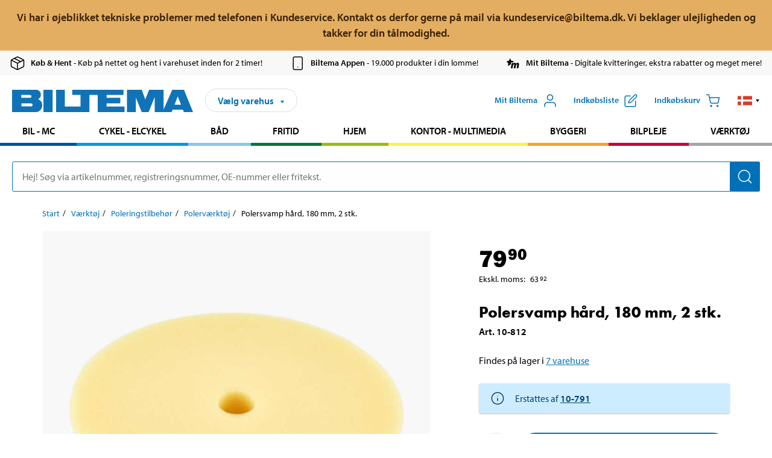

--- FILE ---
content_type: text/html; charset=utf-8
request_url: https://www.biltema.dk/varktoj/poleringstilbehor/polervarktoj/polersvamp-hard-180-mm-2-stk-2000050655
body_size: 23719
content:

<!DOCTYPE html>
<!--[if IE]><html class="lt-ie10" lang="da"><![endif]-->
<!--[if !IE]><!-->
<html lang="da">
<!--<![endif]-->

<head>
        <title>Polersvamp h&#229;rd, 180 mm, 2 stk. - Biltema.dk</title>
        <meta name="description" content="Halvh&#229;rd polerskive der bruges til grovpolering for at fjerne lette ridser. Beregnet til bagskive med velcrobel&#230;gning.&amp;nbsp;" />

    <meta charset="utf-8" />
    <meta content="IE=edge" http-equiv="X-UA-Compatible" />
    <meta name="viewport" content="width=device-width, initial-scale=1" />
    <meta name="biltema" content="BT20W23" />
    <meta name="version" content="4.0.0.16289" />
    <meta name="generated" content="14-01-2026 13:24:39" />
    <meta name="theme-color" content="#0071b9" />



    <script>
        var _imbox = _imbox || [];
        var dataLayer = [];
    </script>

    <script>
        var svgIcons = new XMLHttpRequest();
        svgIcons.open("GET", "/dist/img/svg/svgsprite.svg?v=4.0.0.16289", true);
        svgIcons.send();
        svgIcons.onload = function () {
            if (svgIcons.status < 200 || svgIcons.status >= 400) return;
            var insertSvg = function () { window.document.body.insertAdjacentHTML('afterbegin', '<div class="svg--hide">' + svgIcons.responseText + '</div>'); };
            if (window.document.body) insertSvg();
            else window.document.addEventListener('DOMContentLoaded', insertSvg);
        }
    </script>

    <!-- Google Tag Manager -->
    <script>
        (function(w,d,s,l,i){w[l]=w[l]||[];w[l].push({'gtm.start':
            new Date().getTime(),event:'gtm.js'});var f=d.getElementsByTagName(s)[0],
            j=d.createElement(s),dl=l!='dataLayer'?'&l='+l:'';j.async=true;j.src=
            'https://www.googletagmanager.com/gtm.js?id='+i+dl;f.parentNode.insertBefore(j,f);
        })(window,document,'script','dataLayer','GTM-MBNCJRDW');
    </script>
    <!-- End Google Tag Manager -->

    <script>
        function getCookieValue(cookieName) {
            const cookies = document.cookie.split('; ');
            for (let cookie of cookies) {
                const [name, value] = cookie.split('=');
                if (name === cookieName) {
                    return decodeURIComponent(value);
                }
            }
            return null;
        }
        try {
            const cookieValue = getCookieValue("biltema__user");
            if (cookieValue && cookieValue !== "") {
                const data = JSON.parse(cookieValue);
                window.dataLayer = window.dataLayer || [];
                window.dataLayer.push({
                    login_status: "logged in",
                    user_id: data.id,
                });
            } else {
                window.dataLayer = window.dataLayer || [];
                window.dataLayer.push({
                    login_status: "logged out",
                });
            }
        } catch (error) {
            console.log("An GA event error occurred:", error);
        }
    </script>

    
    
    <meta property="og:image" content="https://productimages.biltema.com/v1/Image/product/xlarge/2000050655/4" />
    <meta property="og:type" content="product" />
    <meta property="og:title" content="Polersvamp h&#229;rd, 180 mm, 2 stk." />
    <meta property="og:url" content="https://www.biltema.dk/varktoj/poleringstilbehor/polervarktoj/polersvamp-hard-180-mm-2-stk-2000050655" />

    
    

    <link rel="preconnect" href="https://www.googletagmanager.com">
    <link rel="preconnect" href="https://use.typekit.net">
    <link rel="preconnect" href="https://checkout.biltema.com">
    <link rel="preconnect" href="https://shelflocation.biltema.com">
    <link rel="preconnect" href="https://stock.biltema.com">

    <link rel="preload" as="style" href="/dist/css/main.css?v=4.0.0.16289">
    <link rel="preload" as="style" href="https://use.typekit.net/ndd4sqw.css" crossorigin>
    <link rel="stylesheet" href="/dist/css/main.css?v=4.0.0.16289">
    <link rel="stylesheet" href="https://use.typekit.net/ndd4sqw.css" crossorigin>


<link rel="canonical" href="https://www.biltema.dk/bilpleje/polering/polerhjul/polerhjul-180-mm/polersvamp-hard-180-mm-2-stk-2000050655" />

    
    <link rel="stylesheet" href="/dist/css/productPage.37ab8b3db7.min.css">

    <script>
        const pathname = window.location.pathname;
        const host = window.location.host;
        [
            "/da-dk",
            "/fi-fi",
            "/nb-no",
            "/sv-se"
        ].forEach((translationSubPath) => {
            const topLevelDomain = translationSubPath.slice(4, 6);
            if (pathname.slice(0, 6).toLowerCase() === translationSubPath && !host.endsWith(topLevelDomain) && !host.endsWith("com")) {
                window.location.replace(`https://${host.slice(0, host.length - 2)}${topLevelDomain}${pathname.slice(6)}`);
            }
        });
        [
            "/en-dk",
            "/en-fi",
            "/en-no",
            "/en-se",
            "/sv-fi",
        ].forEach((translationSubPath) => {
            const topLevelDomain = translationSubPath.slice(4, 6);
            if (pathname.slice(0, 6).toLowerCase() === translationSubPath && !host.endsWith(topLevelDomain) && !host.endsWith("com")) {
                window.location.replace(`https://${host.slice(0, host.length - 2)}${topLevelDomain}${translationSubPath}${pathname.slice(6)}`);
            }
        });
    </script>
<script>NS_CSM_td=523255344;NS_CSM_pd=275116667;NS_CSM_u="/clm10";NS_CSM_col="AAAAAAVqKU14W/YXo8C+gh2e+t4WeDQdN8x4OfIfiVsV9pC3Atlx8XnPHhk9DgeBoclBefKHzBMVezodiFY3iTvFpBOt";</script><script type="text/javascript">function sendTimingInfoInit(){setTimeout(sendTimingInfo,0)}function sendTimingInfo(){var wp=window.performance;if(wp){var c1,c2,t;c1=wp.timing;if(c1){var cm={};cm.ns=c1.navigationStart;if((t=c1.unloadEventStart)>0)cm.us=t;if((t=c1.unloadEventEnd)>0)cm.ue=t;if((t=c1.redirectStart)>0)cm.rs=t;if((t=c1.redirectEnd)>0)cm.re=t;cm.fs=c1.fetchStart;cm.dls=c1.domainLookupStart;cm.dle=c1.domainLookupEnd;cm.cs=c1.connectStart;cm.ce=c1.connectEnd;if((t=c1.secureConnectionStart)>0)cm.scs=t;cm.rqs=c1.requestStart;cm.rss=c1.responseStart;cm.rse=c1.responseEnd;cm.dl=c1.domLoading;cm.di=c1.domInteractive;cm.dcls=c1.domContentLoadedEventStart;cm.dcle=c1.domContentLoadedEventEnd;cm.dc=c1.domComplete;if((t=c1.loadEventStart)>0)cm.ls=t;if((t=c1.loadEventEnd)>0)cm.le=t;cm.tid=NS_CSM_td;cm.pid=NS_CSM_pd;cm.ac=NS_CSM_col;var xhttp=new XMLHttpRequest();if(xhttp){var JSON=JSON||{};JSON.stringify=JSON.stringify||function(ob){var t=typeof(ob);if(t!="object"||ob===null){if(t=="string")ob='"'+ob+'"';return String(ob);}else{var n,v,json=[],arr=(ob&&ob.constructor==Array);for(n in ob){v=ob[n];t=typeof(v);if(t=="string")v='"'+v+'"';else if(t=="object"&&v!==null)v=JSON.stringify(v);json.push((arr?"":'"'+n+'":')+String(v));}return(arr?"[":"{")+String(json)+(arr?"]":"}");}};xhttp.open("POST",NS_CSM_u,true);xhttp.send(JSON.stringify(cm));}}}}if(window.addEventListener)window.addEventListener("load",sendTimingInfoInit,false);else if(window.attachEvent)window.attachEvent("onload",sendTimingInfoInit);else window.onload=sendTimingInfoInit;</script></head>

<body>
    <!-- Google Tag Manager (noscript) -->
    <noscript>
        <iframe src="https://www.googletagmanager.com/ns.html?id=GTM-MBNCJRDW" accesskey=""height="0" width="0" style="display:none;visibility:hidden"></iframe>
    </noscript>
    <!-- End Google Tag Manager (noscript) -->

    <div href="#react__bypassblock" id="react__bypassblock" class="bypassblock"></div>

    <div id="overlay-root" tabindex="-1" id="react__bypassblock"></div>
    <div id="everything-sticky" tabindex="-1"></div>
    <div id="modal-root" tabindex="-1"></div>
    <div id="react__alert" tabindex="-1"></div>
    
    <input tabindex="-1" type="hidden" id="react__config__field"
           data-version="4.0.0.16289"
           data-currencysymbol=",-"
           data-marketindex="4"
           data-marketlanguage="da"
           data-locale="da-DK"
           data-currency="DKK"
           data-imagesbaseurl="https://productimages.biltema.com/v1/image/"
           data-imagesarticlebaseurl="https://productimages.biltema.com/v1/image/article/"
           data-imagesproductbaseurl="https://productimages.biltema.com/v1/image/product/"
           data-trackorderbaseurl="https://trackorder.biltema.com/v1/"
           data-stockbaseurl="https://stock.biltema.com/v1/stock/"
           data-shelfbaseurl="https://shelflocation.biltema.com/v2/ShelfLocation/"
           data-typeaheadbaseurl="https://find.biltema.com/v4/web/typeahead/"
           data-productsbaseurl="https://find.biltema.com/v1/web/products/"
           data-documentsbaseurl="https://docs.biltema.com/"
           data-friendsbaseurl="https://my.biltema.com/"
           data-articlebaseurl="https://articles.biltema.com/"
           data-pricingbaseurl="https://price.biltema.com/v2/"
           data-storesbaseurl="https://stores.biltema.com/v1"
           data-webshopstoreid="399"
           data-EnergyBadgeIds="6,7,8,9,10,11,12,43,44,45,46,48,49,50,55,56,57,58,61,63,70,71,72,73,74,79,80,81,83,84,88,89,90,91,92,93,94"
           data-shoppinglisturl="/indkobsliste/"
           data-hasmybiltema="True"
           data-mybiltemarooturl="/mit-biltema/"
           data-recommendationbaseurl="https://productrecommendations.biltema.com/v1"
           data-checkoutsiteurl="https://checkout.biltema.dk/"
           data-checkoutbaseurl="https://checkout.biltema.com/"
           data-trackordersiteurl="https://trackorder.biltema.dk/"
           data-payandcollectinformationpageurl="/om-biltema/kundeservice/koebsinformation/koeb-og-hent/saadan-fungerer-koeb-og-hent/"
           data-haspayandcollect="True"
           data-searchlandingpage="/sogeside/"
           data-rekopage="/reservedelsogning-bil/"
           data-rekolandingpage="/bil---mc/"
           data-mcCategory="/bil---mc/mc/"
           data-trailerCategory=""
           data-caravanCategory="/fritid/campingvogn-og-autocamper/"
           data-rekobaseurl="https://reko.biltema.com/v1/Reko/"
           data-rekoapiurl="https://reko2.biltema.com/" 
           data-mybiltemaapiurl="https://my.biltema.com/"/>


        <div class="header__message message--orange text--semibold" data-nosnippet>
            <div class="message__inner align--center">
                <p>Vi har i &#248;jeblikket tekniske problemer med telefonen i Kundeservice. Kontakt os derfor gerne p&#229; mail via kundeservice@biltema.dk. Vi beklager ulejligheden og takker for din t&#229;lmodighed.</p>
            </div>
        </div>

    <span id="react__statetrigger" tabindex="-1"></span>
        <div class="header__info s__show--on-desktop--small--up">
            <div class="header__info__center">

                        <a href="/om-biltema/kundeservice/koebsinformation/koeb-og-hent/" class="header__info__item link--black">
                            <svg class="icon__m icon__left" aria-hidden="true" >
                                <use xlink:href="#icon__box"></use>
                            </svg>
                            <span class="font__myriad--semibold">K&#248;b &amp; Hent</span>
                            <span>&nbsp- K&#248;b p&#229; nettet og hent i varehuset inden for 2 timer!</span>
                        </a>
                        <a href="/om-biltema/kundeservice/tjenester-og-tilbud/biltemas-app/" class="header__info__item link--black">
                            <svg class="icon__m icon__left" aria-hidden="true" >
                                <use xlink:href="#icon__smartphone"></use>
                            </svg>
                            <span class="font__myriad--semibold">Biltema Appen</span>
                            <span>&nbsp- 19.000 produkter i din lomme!</span>
                        </a>
                        <a href="/om-biltema/kundeservice/tjenester-og-tilbud/mit-biltema-info/" class="header__info__item link--black">
                            <svg class="icon__m icon__left" aria-hidden="true" >
                                <use xlink:href="#icon__logo--mitt-biltema"></use>
                            </svg>
                            <span class="font__myriad--semibold">Mit Biltema</span>
                            <span>&nbsp- Digitale kvitteringer, ekstra rabatter og meget mere!</span>
                        </a>

            </div>
        </div>
    <div class="header__container">
        <header role="banner" class="header">

            <button type="button" class="button__menu s__hide--on-tablet--large--up" aria-label="Menu alternativ" onClick="javascript:window.toggleMenu(true, '')">
                <svg class="icon icon__blue" aria-hidden="true">
                    <use xlink:href="#icon__hamburger"></use>
                </svg>
                <span class="s__visibility--hidden">Menu</span>
            </button>

            <a href="/" class="header__logo">
                <img src="/dist/img/logos/biltema-logo.svg" class="header__logo--img" alt="Biltema logo" />
            </a>


<div id="react__storeselector" class="s__noprint"></div>




<nav class="nav__features js__navfeaturemenu">
    <ul>
            <li id="myBiltemaTopMenuItem">
                <button class="button" type="button" onclick="javascript:window.toggleMyBiltemaOverview(true);"
                    aria-label="&#197;bn menuen Mit Biltema">
                    <span
                        class="s__show--on-desktop--small--up button__copy--left margin__bottom--auto">Mit Biltema</span>
                    <span class="s__show--on-desktop--small--up button__copy--left s__loggedin s__hide">
                        <span class="s__login__message">
                            Velkommen
                        </span>
                        <!--  -->
                    </span>
                    <svg class="icon__m icon__blue margin__bottom--auto" aria-hidden="true">
                        <use xlink:href="#icon__user"></use>
                    </svg>
                </button>
            </li>

            <li>
                <button type="button" onclick="javascript:window.toggleMyBiltemaWishList(true);"
                    title="Vis indk&#248;bsliste"
                    aria-label="Vis indk&#248;bsliste">
                    <span
                        class="s__show--on-desktop--small--up button__copy--left margin__bottom--auto">Indk&#248;bsliste</span>
                    <svg class="icon__m icon__blue margin__bottom--auto" aria-hidden="true">
                        <use xlink:href="#icon__add-to-list"></use>
                        <span class="s__hide icon__itemindicator icon__itemindicator--grey" id="wishlistIndicator"></span>
                    </svg>
                </button>
            </li>

        <li>
            <button type="button" onclick="javascript:window.toggleCart(true);"
                aria-label="Indk&#248;bskurv">
                <span
                    class="s__show--on-desktop--small--up button__copy--left margin__bottom--auto">Indk&#248;bskurv</span>
                <svg class="icon__m icon__blue margin__bottom--auto" aria-hidden="true">
                    <use xlink:href="#icon__cart"></use>
                    <span class="s__hide icon__itemindicator icon__itemindicator--grey" id="cartIndicator"></span>
                </svg>
            </button>
        </li>



    <li class="lang__selector--desktop s__show--on-tablet--large--up">
        <a href="javascript:void(0);" title="Valgt sprog: Dansk (Danmark)" class="js__navfeature--toggle" role="button" aria-label="Valgt sprog: Dansk (Danmark), Klik for at v&#230;lge blandt tilg&#230;ngelige sprog">
            <svg class="icon" aria-label="Valgt sprog: Dansk (Danmark)">
                <use xlink:href="#icon__flag--DA"></use>
            </svg>
            <svg class="icon__right icon__xxs icon__black" aria-hidden="true">
                <use xlink:href="#icon__arrow--rounded"></use>
            </svg>
        </a>
        <div class="js__navfeature--dropdown langselector--dropdown">
            <ul>
                    <li>
                        <a href="/varktoj/poleringstilbehor/polervarktoj/polersvamp-hard-180-mm-2-stk-2000050655" title="V&#230;lg sprog: Dansk (Danmark)">
                            <svg class="icon icon__left" aria-label="V&#230;lg sprog: Dansk (Danmark)">
                                <use xlink:href="#icon__flag--DA"></use>
                            </svg>
                            <span>Dansk (Danmark)</span>
                        </a>
                    </li>
                    <li>
                        <a href="/en-dk/tools/polishing-accessories/polishing-tools/polishing-sponge-hard-180-mm-2-pack-2000050655" title="V&#230;lg sprog: English (Denmark)">
                            <svg class="icon icon__left" aria-label="V&#230;lg sprog: English (Denmark)">
                                <use xlink:href="#icon__flag--EN"></use>
                            </svg>
                            <span>English (Denmark)</span>
                        </a>
                    </li>
            </ul>
        </div>
    </li>

    </ul>
</nav>


<div id="react__menu__cart"></div>
<div id="react__menu__mybiltema__overview"></div>
<div id="react__menu__mybiltema__wishlist"></div>
<div id="react__menu__storeSelector"></div>
<div id="react__menu__highlight"></div>

        </header>
    </div>

    <div id="react__mainmenu" class="relative">
        <div class="nav__container s__show--on-tablet--large--up js__menu">
            <nav class="nav__main ">

                <div class="nav__actions s__hide--on-tablet--large--up">
                    <button type="button" class="button__close button__right js__menu--close" aria-label="Luk menu">
                        <svg class="icon__s icon__left" aria-hidden="true">
                            <use xlink:href="#icon__close"></use>
                        </svg>
                        <span>Luk</span>
                    </button>
                </div>



    <ul role="menu" class="nav__menu nav__menu--initial">
            <li role="menuitem" class="border-color--car--mc">
                <a href="/bil---mc/">Bil - MC</a>
            </li>
            <li role="menuitem" class="border-color--bike">
                <a href="/cykel-elcykel/">Cykel - Elcykel</a>
            </li>
            <li role="menuitem" class="border-color--boat">
                <a href="/baad/">B&#229;d</a>
            </li>
            <li role="menuitem" class="border-color--leisure">
                <a href="/fritid/">Fritid</a>
            </li>
            <li role="menuitem" class="border-color--home">
                <a href="/hjem/">Hjem</a>
            </li>
            <li role="menuitem" class="border-color--office">
                <a href="/kontor---teknik/">Kontor - Multimedia</a>
            </li>
            <li role="menuitem" class="border-color--construction">
                <a href="/byggeri/">Byggeri</a>
            </li>
            <li role="menuitem" class="border-color--carcare">
                <a href="/bilpleje/">Bilpleje</a>
            </li>
            <li role="menuitem" class="border-color--tools">
                <a href="/varktoj/">V&#230;rkt&#248;j</a>
            </li>
    </ul>






    <div class="s__hide--on-tablet--large--up langselector--mobile langselector--in-menu">

        <a href="#" title="Valgt sprog: Dansk (Danmark)" class="js__dropdown--toggle langselector__button" role="button" aria-label="Valgt sprog: Dansk (Danmark), Klik for at v&#230;lge blandt tilg&#230;ngelige sprog">
            <div class="langselector__headline">
                V&#230;lg sprog:
            </div>

            <div class="langselector__selected s__show--on-mobile--medium--up">
                Dansk (Danmark)
            </div>

            <svg class="icon icon__m" aria-label="V&#230;lg sprog: Dansk (Danmark)">
                <use xlink:href="#icon__flag--DA"></use>
            </svg>
            <svg class="icon__right icon__xxs icon__black" aria-hidden="true">
                <use xlink:href="#icon__arrow--rounded"></use>
            </svg>
        </a>

        <div class="js__dropdown s__expandable">
            <ul class="langselector__list">
                    <li>
                        <a href="/varktoj/poleringstilbehor/polervarktoj/polersvamp-hard-180-mm-2-stk-2000050655" title="V&#230;lg sprog: Dansk (Danmark)">
                            <svg class="icon icon__left" aria-label="V&#230;lg sprog: Dansk (Danmark)">
                                <use xlink:href="#icon__flag--DA"></use>
                            </svg>
                            <span>Dansk (Danmark)</span>
                        </a>
                    </li>
                    <li>
                        <a href="/en-dk/tools/polishing-accessories/polishing-tools/polishing-sponge-hard-180-mm-2-pack-2000050655" title="V&#230;lg sprog: English (Denmark)">
                            <svg class="icon icon__left" aria-label="V&#230;lg sprog: English (Denmark)">
                                <use xlink:href="#icon__flag--EN"></use>
                            </svg>
                            <span>English (Denmark)</span>
                        </a>
                    </li>
            </ul>
        </div>
    </div>





                


    <ul role="menu" class="nav__support--strong s__hide--on-tablet--large--up">
            <li role="menuitem">
                <a href="/aktuelt/vigtig-information-lige-nu/" title="Læs vigtig information fra Biltema ">Vigtig information lige nu</a>
            </li>
            <li role="menuitem">
                <a href="/om-biltema/kundeservice/tjenester-og-tilbud/brochurer/" title="Læs alle Biltemas digitale aviser">Digitale aviser</a>
            </li>
            <li role="menuitem">
                <a href="/om-biltema/biltema-cafe/" title="Læs om Biltema café menu og lokationer">Biltema Caf&#233;</a>
            </li>
            <li role="menuitem">
                <a href="/pristilbud/nedsat-pris/" title="Se produkter med nedsat pris">Nedsat pris</a>
            </li>
            <li role="menuitem">
                <a href="/pristilbud/koeb-flere-spar-mere/" title="Se produkter med Køb flere spar mere">K&#248;b flere spar mere</a>
            </li>
            <li role="menuitem">
                <a href="/nyt-og-nyttigt/inspiration/" title="Læs Biltemas guides og inspirationsartikler">Guider</a>
            </li>
            <li role="menuitem">
                <a href="/om-biltema/kundeservice/tjenester-og-tilbud/gavekort/" title="Læs om gavekort muligheder">Gavekort</a>
            </li>
            <li role="menuitem">
                <a href="/om-biltema/kundeservice/" title="Besøg Kundeservice-siden">Kundeservice</a>
            </li>
            <li role="menuitem">
                <a href="javascript:window.CookieConsent.show();" title="Administrer dine cookieindstillinger">Cookieindstillinger</a>
            </li>
    </ul>



                





            </nav>
        </div>
    </div>

    <div class="quicksearch__target" id="react__quicksearch">
        <div class="quicksearch__temporary-wrapper">
            <div class="quicksearch__container">
            <div>
                <div role="search" class="quicksearch">
                    <input type="search" class="quicksearch__input" data-placeholderdesktop="Hej! S&#248;g via artikelnummer, registreringsnummer, OE-nummer eller fritekst." data-placeholdermobile="S&#248;g med art.nr, reg.nr eller fritekst." placeholder="" value="" aria-labellby="searchbutton" />
                    <button id="searchbutton" type="button" class="button__search button__solid--blue" aria-label="S&#248;g efter produkter og produktkategorier">
                        <svg class="icon icon__white" aria-hidden="true">
                            <use xlink:href="#icon__search"></use>
                        </svg>
                        <span class="s__visibility--hidden">S&#248;g</span>
                    </button>
                </div>
            </div>
        </div>
        </div>
    </div>

        <div id="react__largeSiteAlert"></div>
            <div id="react__zissionchat"></div>

    <main id="react__maincontent" tabindex="-1">
        





<script>
    window.productData = window.productData || {"mainImageUrl":"https://productimages.biltema.com/v1/Image/product/xlarge/2000050655/4","mainLargeImageUrl":"https://productimages.biltema.com/v1/Image/product/xxlarge/2000050655/4","variations":[{"name":"Polersvamp hård, 180 mm, 2 stk.","articleNumber":"10812","articleNumberFriendlyName":"10-812","priceIncVAT":79.900000000,"discountPageUrl":null,"priceExVAT":63.920000000,"imageUrl":"https://productimages.biltema.com/v1/Image/article/large/10812/4","imageUrlSmall":"https://productimages.biltema.com/v1/Image/article/small/10812/4","imageUrlMedium":"https://productimages.biltema.com/v1/Image/article/medium/10812/4","imageUrlLarge":"https://productimages.biltema.com/v1/Image/article/large/10812/4","imageUrlXLarge":"https://productimages.biltema.com/v1/Image/article/xlarge/10812/4","imageUrlAppXLarge":"https://productimages.biltema.com/v1/Image/app/article/xlarge/10812/4","imageUrlXXLarge":"https://productimages.biltema.com/v1/Image/article/xxlarge/10812/4","unitPrice":79.9,"unit":null,"isOtherUnitMain":false,"hasUnitPrice":false,"hasMultiPrice":false,"technicalProperties":[],"discounts":[],"discountBundles":[],"previousPrice":0.000000000,"isPriceReduced":false,"isClearanceSale":false,"isMixAndMatch":false,"isWarranty":false,"warranty":0,"description":null,"badges":{"badges":null,"energyBadges":null,"ordinaryBadges":null,"isMultiPrice":false,"isNews":false,"isPriceReduced":false,"isClearanceSale":false,"isWarranty":false,"isTested":false,"warranty":0,"articleNumber":"10812"},"isEnergyDeclarationVariation":false,"isReko":false,"isRekoUniversal":false,"isChemicalClassified":false,"chemicalClassification":null,"categoryHierarchy":"Værktøj/Poleringstilbehør/Polerværktøj","valueAddedServices":[],"replacedBy":"10791","mainUnit":"st","isUnitPriceMainPresentationPrice":false,"analyticsProductEntity":{"id":"10812","name":"Polersvamp hård, 180 mm, 2 stk.","price":"79,900000000","categoryHierarchy":"Værktøj/Poleringstilbehør/Polerværktøj","categories":["Værktøj","Poleringstilbehør","Polerværktøj"]},"isPhasedOut":true,"promotionIsPriceReducedStartDate":null,"promotionIsPriceReducedStopDate":null}],"variationGroups":[],"biltemaCardImageUrl":"/contentassets/75e98e01391b47c4bd4d0d321ec79c73/resurs_biltema_dk_kort-final_680x680.jpg","biltemaCardCalloutText":"Biltemakortet","biltemaCardReadMoreUrl":{"originalString":"/link/2658efcb0905425a93d97e3c1b2e58da.aspx","path":"/link/2658efcb0905425a93d97e3c1b2e58da.aspx","authority":"","dnsSafeHost":"","fragment":"","host":"","isAbsoluteUri":false,"localPath":"","pathAndQuery":"/link/2658efcb0905425a93d97e3c1b2e58da.aspx","port":-1,"query":"","queryCollection":[],"scheme":"","segments":["/","link/","2658efcb0905425a93d97e3c1b2e58da.aspx"],"userEscaped":false,"userInfo":"","uri":"/link/2658efcb0905425a93d97e3c1b2e58da.aspx","encoding":{"bodyName":"utf-8","encodingName":"Unicode (UTF-8)","headerName":"utf-8","webName":"utf-8","windowsCodePage":1200,"isBrowserDisplay":true,"isBrowserSave":true,"isMailNewsDisplay":true,"isMailNewsSave":true,"isSingleByte":false,"encoderFallback":{"defaultString":"�","maxCharCount":1},"decoderFallback":{"defaultString":"�","maxCharCount":1},"isReadOnly":true,"codePage":65001}},"biltemaCardReadMoreUrlText":"Del din betaling op","biltemaCardReadAutomaticShowThreshold":2000,"biltemaCardShouldShowOnGlobalLevel":true,"hasTestedArticle":false,"technicalProperties":[{"propertyId":10310,"name":"Holder","value":"180","unit":"mm","additionalFreetextValue":"","isHeader":"false"},{"propertyId":10099,"name":"Diameter","value":"200","unit":"mm","additionalFreetextValue":"","isHeader":"false"},{"propertyId":10158,"name":"Tykkelse","value":"30","unit":"mm","additionalFreetextValue":"","isHeader":"false"},{"propertyId":10119,"name":"Farve","value":"Gul","unit":null,"additionalFreetextValue":"","isHeader":"false"},{"propertyId":10077,"name":"Antal","value":"2","unit":"stk.","additionalFreetextValue":"","isHeader":"false"}],"singleArticle":{"name":"Polersvamp hård, 180 mm, 2 stk.","articleNumber":"10812","articleNumberFriendlyName":"10-812","priceIncVAT":79.900000000,"discountPageUrl":null,"priceExVAT":63.920000000,"imageUrl":"https://productimages.biltema.com/v1/Image/article/large/10812/4","imageUrlSmall":"https://productimages.biltema.com/v1/Image/article/small/10812/4","imageUrlMedium":"https://productimages.biltema.com/v1/Image/article/medium/10812/4","imageUrlLarge":"https://productimages.biltema.com/v1/Image/article/large/10812/4","imageUrlXLarge":"https://productimages.biltema.com/v1/Image/article/xlarge/10812/4","imageUrlAppXLarge":"https://productimages.biltema.com/v1/Image/app/article/xlarge/10812/4","imageUrlXXLarge":"https://productimages.biltema.com/v1/Image/article/xxlarge/10812/4","unitPrice":79.9,"unit":null,"isOtherUnitMain":false,"hasUnitPrice":false,"hasMultiPrice":false,"technicalProperties":[],"discounts":[],"discountBundles":[],"previousPrice":0.000000000,"isPriceReduced":false,"isClearanceSale":false,"isMixAndMatch":false,"isWarranty":false,"warranty":0,"description":null,"badges":{"badges":null,"energyBadges":null,"ordinaryBadges":null,"isMultiPrice":false,"isNews":false,"isPriceReduced":false,"isClearanceSale":false,"isWarranty":false,"isTested":false,"warranty":0,"articleNumber":"10812"},"isEnergyDeclarationVariation":false,"isReko":false,"isRekoUniversal":false,"isChemicalClassified":false,"chemicalClassification":null,"categoryHierarchy":"Værktøj/Poleringstilbehør/Polerværktøj","valueAddedServices":[],"replacedBy":"10791","mainUnit":"st","isUnitPriceMainPresentationPrice":false,"analyticsProductEntity":{"id":"10812","name":"Polersvamp hård, 180 mm, 2 stk.","price":"79,900000000","categoryHierarchy":"Værktøj/Poleringstilbehør/Polerværktøj","categories":["Værktøj","Poleringstilbehør","Polerværktøj"]},"isPhasedOut":true,"promotionIsPriceReducedStartDate":null,"promotionIsPriceReducedStopDate":null},"firstArticleChild":"10812","upSell":{"name":"Relaterede produkter","sectionText":null,"relatedEntries":[{"name":"Klistermærkefjerner","articleNumber":"20011","articleNumberFriendlyName":"20-011","imageUrl":"https://productimages.biltema.com/v1/Image/product/large/2000032675/4","imageUrlSmall":"https://productimages.biltema.com/v1/Image/product/small/2000032675/4","imageUrlMedium":"https://productimages.biltema.com/v1/Image/product/medium/2000032675/4","imageUrlLarge":"https://productimages.biltema.com/v1/Image/product/large/2000032675/4","imageUrlXLarge":"https://productimages.biltema.com/v1/Image/product/xlarge/2000032675/4","imageUrlAppXLarge":"https://productimages.biltema.com/v1/Image/app/article/xlarge/2000032675/4","imageUrlXXLarge":"https://productimages.biltema.com/v1/Image/product/xxlarge/2000032675/4","url":"/varktoj/poleringstilbehor/polervarktoj/klistermarkefjerner-2000032675","relatedEntryType":null,"priceIncVAT":"54,90","priceSuffix":",-","isSingleArticle":true,"hasMultiPrice":false,"isPriceReduced":false,"isClearanceSale":false,"previousPrice":0.000000000,"isFromPrice":false,"isTested":false,"testedComment":null,"discounts":[],"badges":{"badges":null,"energyBadges":null,"ordinaryBadges":null,"isMultiPrice":false,"isNews":false,"isPriceReduced":false,"isClearanceSale":false,"isWarranty":false,"isTested":false,"warranty":0,"articleNumber":"20011"},"relatedEntryGroup":0,"analyticsProductEntity":{"id":"20011","name":"Klistermærkefjerner","price":"54,900000000","categoryHierarchy":"Værktøj/Poleringstilbehør/Polerværktøj","categories":["Værktøj","Poleringstilbehør","Polerværktøj"]},"description":null},{"name":"Roterende polermaskine PM 240","articleNumber":"17281","articleNumberFriendlyName":"17-281","imageUrl":"https://productimages.biltema.com/v1/Image/product/large/2000023995/4","imageUrlSmall":"https://productimages.biltema.com/v1/Image/product/small/2000023995/4","imageUrlMedium":"https://productimages.biltema.com/v1/Image/product/medium/2000023995/4","imageUrlLarge":"https://productimages.biltema.com/v1/Image/product/large/2000023995/4","imageUrlXLarge":"https://productimages.biltema.com/v1/Image/product/xlarge/2000023995/4","imageUrlAppXLarge":"https://productimages.biltema.com/v1/Image/app/article/xlarge/2000023995/4","imageUrlXXLarge":"https://productimages.biltema.com/v1/Image/product/xxlarge/2000023995/4","url":"/varktoj/poleringstilbehor/polervarktoj/roterende-polermaskine-pm-240-2000023995","relatedEntryType":null,"priceIncVAT":"219","priceSuffix":",-","isSingleArticle":true,"hasMultiPrice":false,"isPriceReduced":false,"isClearanceSale":false,"previousPrice":0.000000000,"isFromPrice":false,"isTested":false,"testedComment":null,"discounts":[],"badges":{"badges":null,"energyBadges":null,"ordinaryBadges":null,"isMultiPrice":false,"isNews":false,"isPriceReduced":false,"isClearanceSale":false,"isWarranty":false,"isTested":false,"warranty":1,"articleNumber":"17281"},"relatedEntryGroup":0,"analyticsProductEntity":{"id":"17281","name":"Roterende polermaskine PM 240","price":"219,000000000","categoryHierarchy":"Værktøj/Poleringstilbehør/Polerværktøj","categories":["Værktøj","Poleringstilbehør","Polerværktøj"]},"description":null},{"name":"Polerskive, bomuld","articleNumber":"192039","articleNumberFriendlyName":"19-2039","imageUrl":"https://productimages.biltema.com/v1/Image/product/large/2000017841/4","imageUrlSmall":"https://productimages.biltema.com/v1/Image/product/small/2000017841/4","imageUrlMedium":"https://productimages.biltema.com/v1/Image/product/medium/2000017841/4","imageUrlLarge":"https://productimages.biltema.com/v1/Image/product/large/2000017841/4","imageUrlXLarge":"https://productimages.biltema.com/v1/Image/product/xlarge/2000017841/4","imageUrlAppXLarge":"https://productimages.biltema.com/v1/Image/app/article/xlarge/2000017841/4","imageUrlXXLarge":"https://productimages.biltema.com/v1/Image/product/xxlarge/2000017841/4","url":"/varktoj/poleringstilbehor/polervarktoj/polerskive-bomuld-2000017841","relatedEntryType":null,"priceIncVAT":"39,90","priceSuffix":",-","isSingleArticle":true,"hasMultiPrice":false,"isPriceReduced":false,"isClearanceSale":false,"previousPrice":0.000000000,"isFromPrice":false,"isTested":false,"testedComment":null,"discounts":[],"badges":{"badges":null,"energyBadges":null,"ordinaryBadges":null,"isMultiPrice":false,"isNews":false,"isPriceReduced":false,"isClearanceSale":false,"isWarranty":false,"isTested":false,"warranty":1,"articleNumber":"192039"},"relatedEntryGroup":0,"analyticsProductEntity":{"id":"192039","name":"Polerskive, bomuld","price":"39,900000000","categoryHierarchy":"Værktøj/Poleringstilbehør/Polerværktøj","categories":["Værktøj","Poleringstilbehør","Polerværktøj"]},"description":null},{"name":"Nylonrondel","articleNumber":"19289","articleNumberFriendlyName":"19-289","imageUrl":"https://productimages.biltema.com/v1/Image/product/large/2000017838/4","imageUrlSmall":"https://productimages.biltema.com/v1/Image/product/small/2000017838/4","imageUrlMedium":"https://productimages.biltema.com/v1/Image/product/medium/2000017838/4","imageUrlLarge":"https://productimages.biltema.com/v1/Image/product/large/2000017838/4","imageUrlXLarge":"https://productimages.biltema.com/v1/Image/product/xlarge/2000017838/4","imageUrlAppXLarge":"https://productimages.biltema.com/v1/Image/app/article/xlarge/2000017838/4","imageUrlXXLarge":"https://productimages.biltema.com/v1/Image/product/xxlarge/2000017838/4","url":"/varktoj/poleringstilbehor/polervarktoj/nylonrondel-2000017838","relatedEntryType":null,"priceIncVAT":"42,90","priceSuffix":",-","isSingleArticle":true,"hasMultiPrice":false,"isPriceReduced":false,"isClearanceSale":false,"previousPrice":0.000000000,"isFromPrice":false,"isTested":false,"testedComment":null,"discounts":[],"badges":{"badges":null,"energyBadges":null,"ordinaryBadges":null,"isMultiPrice":false,"isNews":false,"isPriceReduced":false,"isClearanceSale":false,"isWarranty":false,"isTested":false,"warranty":1,"articleNumber":"19289"},"relatedEntryGroup":0,"analyticsProductEntity":{"id":"19289","name":"Nylonrondel","price":"42,900000000","categoryHierarchy":"Værktøj/Poleringstilbehør/Polerværktøj","categories":["Værktøj","Poleringstilbehør","Polerværktøj"]},"description":null},{"name":"Polerhætte","articleNumber":"192038","articleNumberFriendlyName":"19-2038","imageUrl":"https://productimages.biltema.com/v1/Image/product/large/2000017831/4","imageUrlSmall":"https://productimages.biltema.com/v1/Image/product/small/2000017831/4","imageUrlMedium":"https://productimages.biltema.com/v1/Image/product/medium/2000017831/4","imageUrlLarge":"https://productimages.biltema.com/v1/Image/product/large/2000017831/4","imageUrlXLarge":"https://productimages.biltema.com/v1/Image/product/xlarge/2000017831/4","imageUrlAppXLarge":"https://productimages.biltema.com/v1/Image/app/article/xlarge/2000017831/4","imageUrlXXLarge":"https://productimages.biltema.com/v1/Image/product/xxlarge/2000017831/4","url":"/varktoj/poleringstilbehor/polervarktoj/polerhatte-2000017831","relatedEntryType":null,"priceIncVAT":"26,90","priceSuffix":",-","isSingleArticle":true,"hasMultiPrice":false,"isPriceReduced":false,"isClearanceSale":false,"previousPrice":0.000000000,"isFromPrice":false,"isTested":false,"testedComment":null,"discounts":[],"badges":{"badges":null,"energyBadges":null,"ordinaryBadges":null,"isMultiPrice":false,"isNews":false,"isPriceReduced":false,"isClearanceSale":false,"isWarranty":false,"isTested":false,"warranty":1,"articleNumber":"192038"},"relatedEntryGroup":0,"analyticsProductEntity":{"id":"192038","name":"Polerhætte","price":"26,900000000","categoryHierarchy":"Værktøj/Poleringstilbehør/Polerværktøj","categories":["Værktøj","Poleringstilbehør","Polerværktøj"]},"description":null},{"name":"Polersvamp medium, 180 mm, 2 stk.","articleNumber":"10808","articleNumberFriendlyName":"10-808","imageUrl":"https://productimages.biltema.com/v1/Image/product/large/2000050651/4","imageUrlSmall":"https://productimages.biltema.com/v1/Image/product/small/2000050651/4","imageUrlMedium":"https://productimages.biltema.com/v1/Image/product/medium/2000050651/4","imageUrlLarge":"https://productimages.biltema.com/v1/Image/product/large/2000050651/4","imageUrlXLarge":"https://productimages.biltema.com/v1/Image/product/xlarge/2000050651/4","imageUrlAppXLarge":"https://productimages.biltema.com/v1/Image/app/article/xlarge/2000050651/4","imageUrlXXLarge":"https://productimages.biltema.com/v1/Image/product/xxlarge/2000050651/4","url":"/varktoj/poleringstilbehor/polervarktoj/polersvamp-medium-180-mm-2-stk-2000050651","relatedEntryType":null,"priceIncVAT":"79,90","priceSuffix":",-","isSingleArticle":true,"hasMultiPrice":false,"isPriceReduced":false,"isClearanceSale":false,"previousPrice":0.000000000,"isFromPrice":false,"isTested":false,"testedComment":null,"discounts":[],"badges":{"badges":null,"energyBadges":null,"ordinaryBadges":null,"isMultiPrice":false,"isNews":false,"isPriceReduced":false,"isClearanceSale":false,"isWarranty":false,"isTested":false,"warranty":0,"articleNumber":"10808"},"relatedEntryGroup":0,"analyticsProductEntity":{"id":"10808","name":"Polersvamp medium, 180 mm, 2 stk.","price":"79,900000000","categoryHierarchy":"Værktøj/Poleringstilbehør/Polerværktøj","categories":["Værktøj","Poleringstilbehør","Polerværktøj"]},"description":null},{"name":"Polersvamp medium, 150 mm, 2 stk.","articleNumber":"10807","articleNumberFriendlyName":"10-807","imageUrl":"https://productimages.biltema.com/v1/Image/product/large/2000050652/4","imageUrlSmall":"https://productimages.biltema.com/v1/Image/product/small/2000050652/4","imageUrlMedium":"https://productimages.biltema.com/v1/Image/product/medium/2000050652/4","imageUrlLarge":"https://productimages.biltema.com/v1/Image/product/large/2000050652/4","imageUrlXLarge":"https://productimages.biltema.com/v1/Image/product/xlarge/2000050652/4","imageUrlAppXLarge":"https://productimages.biltema.com/v1/Image/app/article/xlarge/2000050652/4","imageUrlXXLarge":"https://productimages.biltema.com/v1/Image/product/xxlarge/2000050652/4","url":"/varktoj/poleringstilbehor/polervarktoj/polersvamp-medium-150-mm-2-stk-2000050652","relatedEntryType":null,"priceIncVAT":"64,90","priceSuffix":",-","isSingleArticle":true,"hasMultiPrice":false,"isPriceReduced":false,"isClearanceSale":false,"previousPrice":0.000000000,"isFromPrice":false,"isTested":false,"testedComment":null,"discounts":[],"badges":{"badges":null,"energyBadges":null,"ordinaryBadges":null,"isMultiPrice":false,"isNews":false,"isPriceReduced":false,"isClearanceSale":false,"isWarranty":false,"isTested":false,"warranty":0,"articleNumber":"10807"},"relatedEntryGroup":0,"analyticsProductEntity":{"id":"10807","name":"Polersvamp medium, 150 mm, 2 stk.","price":"64,900000000","categoryHierarchy":"Værktøj/Poleringstilbehør/Polerværktøj","categories":["Værktøj","Poleringstilbehør","Polerværktøj"]},"description":null}],"productListingPageUrl":"/varktoj/poleringstilbehor/polervarktoj/","relatedEntryGroup":0},"crossSell":null,"spareParts":null,"otherCustomersAlsoBought":{"name":"Andre kunder købte også","sectionText":null,"relatedEntries":[{"name":"Polersvamp blød, 180 mm, 2 stk.","articleNumber":"10804","articleNumberFriendlyName":"10-804","imageUrl":"https://productimages.biltema.com/v1/Image/article/medium/10804/4","imageUrlSmall":"https://productimages.biltema.com/v1/Image/article/small/10804/4","imageUrlMedium":"https://productimages.biltema.com/v1/Image/article/medium/10804/4","imageUrlLarge":"https://productimages.biltema.com/v1/Image/article/large/10804/4","imageUrlXLarge":"https://productimages.biltema.com/v1/Image/article/xlarge/10804/4","imageUrlAppXLarge":"https://productimages.biltema.com/v1/Image/app/article/xlarge/10804/4","imageUrlXXLarge":"https://productimages.biltema.com/v1/Image/article/xxlarge/10804/4","url":"https://www.biltema.dk/bilpleje/polering/polerhjul/polerhjul-180-mm/polersvamp-blod-180-mm-2-stk-2000047200","relatedEntryType":null,"priceIncVAT":"79,90","priceSuffix":",-","isSingleArticle":true,"hasMultiPrice":false,"isPriceReduced":false,"isClearanceSale":false,"previousPrice":0.000000000,"isFromPrice":false,"isTested":false,"testedComment":null,"discounts":[],"badges":{"badges":null,"energyBadges":null,"ordinaryBadges":null,"isMultiPrice":false,"isNews":false,"isPriceReduced":false,"isClearanceSale":false,"isWarranty":false,"isTested":false,"warranty":0,"articleNumber":"10804"},"relatedEntryGroup":3,"analyticsProductEntity":{"id":"10804","name":"Polersvamp blød, 180 mm, 2 stk.","price":"79,900000000","categoryHierarchy":"Bilpleje/Polering/Polerhjul","categories":["Bilpleje","Polering","Polerhjul"]},"description":null},{"name":"Polerhætter til 17-044, 17-281","articleNumber":"17045","articleNumberFriendlyName":"17-045","imageUrl":"https://productimages.biltema.com/v1/Image/article/medium/17045/4","imageUrlSmall":"https://productimages.biltema.com/v1/Image/article/small/17045/4","imageUrlMedium":"https://productimages.biltema.com/v1/Image/article/medium/17045/4","imageUrlLarge":"https://productimages.biltema.com/v1/Image/article/large/17045/4","imageUrlXLarge":"https://productimages.biltema.com/v1/Image/article/xlarge/17045/4","imageUrlAppXLarge":"https://productimages.biltema.com/v1/Image/app/article/xlarge/17045/4","imageUrlXXLarge":"https://productimages.biltema.com/v1/Image/article/xxlarge/17045/4","url":"https://www.biltema.dk/bilpleje/polering/polermaskiner/polerhatter-til-17-044-17-281-2000048581","relatedEntryType":null,"priceIncVAT":"54,90","priceSuffix":",-","isSingleArticle":true,"hasMultiPrice":false,"isPriceReduced":false,"isClearanceSale":false,"previousPrice":0.000000000,"isFromPrice":false,"isTested":false,"testedComment":null,"discounts":[],"badges":{"badges":null,"energyBadges":null,"ordinaryBadges":null,"isMultiPrice":false,"isNews":false,"isPriceReduced":false,"isClearanceSale":false,"isWarranty":false,"isTested":false,"warranty":1,"articleNumber":"17045"},"relatedEntryGroup":3,"analyticsProductEntity":{"id":"17045","name":"Polerhætter til 17-044, 17-281","price":"54,900000000","categoryHierarchy":"Bilpleje/Polering/Polermaskiner","categories":["Bilpleje","Polering","Polermaskiner"]},"description":null},{"name":"Bagskive, 180 mm, M14","articleNumber":"10060","articleNumberFriendlyName":"10-060","imageUrl":"https://productimages.biltema.com/v1/Image/article/medium/10060/4","imageUrlSmall":"https://productimages.biltema.com/v1/Image/article/small/10060/4","imageUrlMedium":"https://productimages.biltema.com/v1/Image/article/medium/10060/4","imageUrlLarge":"https://productimages.biltema.com/v1/Image/article/large/10060/4","imageUrlXLarge":"https://productimages.biltema.com/v1/Image/article/xlarge/10060/4","imageUrlAppXLarge":"https://productimages.biltema.com/v1/Image/app/article/xlarge/10060/4","imageUrlXXLarge":"https://productimages.biltema.com/v1/Image/article/xxlarge/10060/4","url":"https://www.biltema.dk/bilpleje/polering/poleringstilbehor-til-biler/bagskive-180-mm-m14-2000051986","relatedEntryType":null,"priceIncVAT":"44,90","priceSuffix":",-","isSingleArticle":true,"hasMultiPrice":false,"isPriceReduced":false,"isClearanceSale":false,"previousPrice":0.000000000,"isFromPrice":false,"isTested":false,"testedComment":null,"discounts":[],"badges":{"badges":null,"energyBadges":null,"ordinaryBadges":null,"isMultiPrice":false,"isNews":false,"isPriceReduced":false,"isClearanceSale":false,"isWarranty":false,"isTested":false,"warranty":0,"articleNumber":"10060"},"relatedEntryGroup":3,"analyticsProductEntity":{"id":"10060","name":"Bagskive, 180 mm, M14","price":"44,900000000","categoryHierarchy":"Værktøj/Slibning/Slibetilbehør","categories":["Værktøj","Slibning","Slibetilbehør"]},"description":null},{"name":"Polersvamp medium, 180 mm, 2 stk.","articleNumber":"10808","articleNumberFriendlyName":"10-808","imageUrl":"https://productimages.biltema.com/v1/Image/article/medium/10808/4","imageUrlSmall":"https://productimages.biltema.com/v1/Image/article/small/10808/4","imageUrlMedium":"https://productimages.biltema.com/v1/Image/article/medium/10808/4","imageUrlLarge":"https://productimages.biltema.com/v1/Image/article/large/10808/4","imageUrlXLarge":"https://productimages.biltema.com/v1/Image/article/xlarge/10808/4","imageUrlAppXLarge":"https://productimages.biltema.com/v1/Image/app/article/xlarge/10808/4","imageUrlXXLarge":"https://productimages.biltema.com/v1/Image/article/xxlarge/10808/4","url":"https://www.biltema.dk/bilpleje/polering/polerhjul/polerhjul-180-mm/polersvamp-medium-180-mm-2-stk-2000050651","relatedEntryType":null,"priceIncVAT":"79,90","priceSuffix":",-","isSingleArticle":true,"hasMultiPrice":false,"isPriceReduced":false,"isClearanceSale":false,"previousPrice":0.000000000,"isFromPrice":false,"isTested":false,"testedComment":null,"discounts":[],"badges":{"badges":null,"energyBadges":null,"ordinaryBadges":null,"isMultiPrice":false,"isNews":false,"isPriceReduced":false,"isClearanceSale":false,"isWarranty":false,"isTested":false,"warranty":0,"articleNumber":"10808"},"relatedEntryGroup":3,"analyticsProductEntity":{"id":"10808","name":"Polersvamp medium, 180 mm, 2 stk.","price":"79,900000000","categoryHierarchy":"Værktøj/Poleringstilbehør/Polerværktøj","categories":["Værktøj","Poleringstilbehør","Polerværktøj"]},"description":null},{"name":"Polersvamp Medium, 180 mm, 2 stk.","articleNumber":"10787","articleNumberFriendlyName":"10-787","imageUrl":"https://productimages.biltema.com/v1/Image/article/medium/10787/4","imageUrlSmall":"https://productimages.biltema.com/v1/Image/article/small/10787/4","imageUrlMedium":"https://productimages.biltema.com/v1/Image/article/medium/10787/4","imageUrlLarge":"https://productimages.biltema.com/v1/Image/article/large/10787/4","imageUrlXLarge":"https://productimages.biltema.com/v1/Image/article/xlarge/10787/4","imageUrlAppXLarge":"https://productimages.biltema.com/v1/Image/app/article/xlarge/10787/4","imageUrlXXLarge":"https://productimages.biltema.com/v1/Image/article/xxlarge/10787/4","url":"https://www.biltema.dk/bilpleje/polering/polerhjul/polerhjul-180-mm/polersvamp-medium-180-mm-2-stk-2000055276","relatedEntryType":null,"priceIncVAT":"79,90","priceSuffix":",-","isSingleArticle":true,"hasMultiPrice":false,"isPriceReduced":false,"isClearanceSale":false,"previousPrice":0.000000000,"isFromPrice":false,"isTested":false,"testedComment":null,"discounts":[],"badges":{"badges":null,"energyBadges":null,"ordinaryBadges":null,"isMultiPrice":false,"isNews":false,"isPriceReduced":false,"isClearanceSale":false,"isWarranty":false,"isTested":false,"warranty":0,"articleNumber":"10787"},"relatedEntryGroup":3,"analyticsProductEntity":{"id":"10787","name":"Polersvamp Medium, 180 mm, 2 stk.","price":"79,900000000","categoryHierarchy":"Bilpleje/Polering/Polerhjul","categories":["Bilpleje","Polering","Polerhjul"]},"description":null},{"name":"Groft polermiddel, 500 ml","articleNumber":"37802","articleNumberFriendlyName":"37-802","imageUrl":"https://productimages.biltema.com/v1/Image/article/medium/37802/4","imageUrlSmall":"https://productimages.biltema.com/v1/Image/article/small/37802/4","imageUrlMedium":"https://productimages.biltema.com/v1/Image/article/medium/37802/4","imageUrlLarge":"https://productimages.biltema.com/v1/Image/article/large/37802/4","imageUrlXLarge":"https://productimages.biltema.com/v1/Image/article/xlarge/37802/4","imageUrlAppXLarge":"https://productimages.biltema.com/v1/Image/app/article/xlarge/37802/4","imageUrlXXLarge":"https://productimages.biltema.com/v1/Image/article/xxlarge/37802/4","url":"https://www.biltema.dk/bilpleje/polering/polermiddel/groft-polermiddel-500-ml-2000045031","relatedEntryType":null,"priceIncVAT":"149","priceSuffix":",-","isSingleArticle":true,"hasMultiPrice":false,"isPriceReduced":false,"isClearanceSale":false,"previousPrice":0.000000000,"isFromPrice":false,"isTested":false,"testedComment":null,"discounts":[],"badges":{"badges":null,"energyBadges":null,"ordinaryBadges":null,"isMultiPrice":false,"isNews":false,"isPriceReduced":false,"isClearanceSale":false,"isWarranty":false,"isTested":false,"warranty":0,"articleNumber":"37802"},"relatedEntryGroup":3,"analyticsProductEntity":{"id":"37802","name":"Groft polermiddel, 500 ml","price":"149,000000000","categoryHierarchy":"Bilpleje/Polering/Polermiddel","categories":["Bilpleje","Polering","Polermiddel"]},"description":null},{"name":"Polermiddel, middelgroft, 500 ml","articleNumber":"37804","articleNumberFriendlyName":"37-804","imageUrl":"https://productimages.biltema.com/v1/Image/article/medium/37804/4","imageUrlSmall":"https://productimages.biltema.com/v1/Image/article/small/37804/4","imageUrlMedium":"https://productimages.biltema.com/v1/Image/article/medium/37804/4","imageUrlLarge":"https://productimages.biltema.com/v1/Image/article/large/37804/4","imageUrlXLarge":"https://productimages.biltema.com/v1/Image/article/xlarge/37804/4","imageUrlAppXLarge":"https://productimages.biltema.com/v1/Image/app/article/xlarge/37804/4","imageUrlXXLarge":"https://productimages.biltema.com/v1/Image/article/xxlarge/37804/4","url":"https://www.biltema.dk/bilpleje/polering/polermiddel/polermiddel-middelgroft-500-ml-2000045033","relatedEntryType":null,"priceIncVAT":"149","priceSuffix":",-","isSingleArticle":true,"hasMultiPrice":false,"isPriceReduced":false,"isClearanceSale":false,"previousPrice":0.000000000,"isFromPrice":false,"isTested":false,"testedComment":null,"discounts":[],"badges":{"badges":null,"energyBadges":null,"ordinaryBadges":null,"isMultiPrice":false,"isNews":false,"isPriceReduced":false,"isClearanceSale":false,"isWarranty":false,"isTested":false,"warranty":0,"articleNumber":"37804"},"relatedEntryGroup":3,"analyticsProductEntity":{"id":"37804","name":"Polermiddel, middelgroft, 500 ml","price":"149,000000000","categoryHierarchy":"Bilpleje/Polering/Polermiddel","categories":["Bilpleje","Polering","Polermiddel"]},"description":null},{"name":"Uldskive 150 mm, 2 stk.","articleNumber":"10707","articleNumberFriendlyName":"10-707","imageUrl":"https://productimages.biltema.com/v1/Image/article/medium/10707/4","imageUrlSmall":"https://productimages.biltema.com/v1/Image/article/small/10707/4","imageUrlMedium":"https://productimages.biltema.com/v1/Image/article/medium/10707/4","imageUrlLarge":"https://productimages.biltema.com/v1/Image/article/large/10707/4","imageUrlXLarge":"https://productimages.biltema.com/v1/Image/article/xlarge/10707/4","imageUrlAppXLarge":"https://productimages.biltema.com/v1/Image/app/article/xlarge/10707/4","imageUrlXXLarge":"https://productimages.biltema.com/v1/Image/article/xxlarge/10707/4","url":"https://www.biltema.dk/bilpleje/polering/polerhjul/polerhjul-150-mm/uldskive-150-mm-2-stk-2000053839","relatedEntryType":null,"priceIncVAT":"89,90","priceSuffix":",-","isSingleArticle":true,"hasMultiPrice":false,"isPriceReduced":false,"isClearanceSale":false,"previousPrice":0.000000000,"isFromPrice":false,"isTested":false,"testedComment":null,"discounts":[],"badges":{"badges":null,"energyBadges":null,"ordinaryBadges":null,"isMultiPrice":false,"isNews":false,"isPriceReduced":false,"isClearanceSale":false,"isWarranty":false,"isTested":false,"warranty":0,"articleNumber":"10707"},"relatedEntryGroup":3,"analyticsProductEntity":{"id":"10707","name":"Uldskive 150 mm, 2 stk.","price":"89,900000000","categoryHierarchy":"Bilpleje/Polering/Polerhjul","categories":["Bilpleje","Polering","Polerhjul"]},"description":null},{"name":"Fint polermiddel, 500 ml","articleNumber":"37803","articleNumberFriendlyName":"37-803","imageUrl":"https://productimages.biltema.com/v1/Image/article/medium/37803/4","imageUrlSmall":"https://productimages.biltema.com/v1/Image/article/small/37803/4","imageUrlMedium":"https://productimages.biltema.com/v1/Image/article/medium/37803/4","imageUrlLarge":"https://productimages.biltema.com/v1/Image/article/large/37803/4","imageUrlXLarge":"https://productimages.biltema.com/v1/Image/article/xlarge/37803/4","imageUrlAppXLarge":"https://productimages.biltema.com/v1/Image/app/article/xlarge/37803/4","imageUrlXXLarge":"https://productimages.biltema.com/v1/Image/article/xxlarge/37803/4","url":"https://www.biltema.dk/bilpleje/polering/polermiddel/fint-polermiddel-500-ml-2000045034","relatedEntryType":null,"priceIncVAT":"149","priceSuffix":",-","isSingleArticle":true,"hasMultiPrice":false,"isPriceReduced":false,"isClearanceSale":false,"previousPrice":0.000000000,"isFromPrice":false,"isTested":false,"testedComment":null,"discounts":[],"badges":{"badges":null,"energyBadges":null,"ordinaryBadges":null,"isMultiPrice":false,"isNews":false,"isPriceReduced":false,"isClearanceSale":false,"isWarranty":false,"isTested":false,"warranty":0,"articleNumber":"37803"},"relatedEntryGroup":3,"analyticsProductEntity":{"id":"37803","name":"Fint polermiddel, 500 ml","price":"149,000000000","categoryHierarchy":"Bilpleje/Polering/Polermiddel","categories":["Bilpleje","Polering","Polermiddel"]},"description":null},{"name":"Polersvamp Hard, 150 mm, 2 stk.","articleNumber":"10790","articleNumberFriendlyName":"10-790","imageUrl":"https://productimages.biltema.com/v1/Image/article/medium/10790/4","imageUrlSmall":"https://productimages.biltema.com/v1/Image/article/small/10790/4","imageUrlMedium":"https://productimages.biltema.com/v1/Image/article/medium/10790/4","imageUrlLarge":"https://productimages.biltema.com/v1/Image/article/large/10790/4","imageUrlXLarge":"https://productimages.biltema.com/v1/Image/article/xlarge/10790/4","imageUrlAppXLarge":"https://productimages.biltema.com/v1/Image/app/article/xlarge/10790/4","imageUrlXXLarge":"https://productimages.biltema.com/v1/Image/article/xxlarge/10790/4","url":"https://www.biltema.dk/bilpleje/polering/polerhjul/polerhjul-150-mm/polersvamp-hard-150-mm-2-stk-2000055279","relatedEntryType":null,"priceIncVAT":"64,90","priceSuffix":",-","isSingleArticle":true,"hasMultiPrice":false,"isPriceReduced":false,"isClearanceSale":false,"previousPrice":0.000000000,"isFromPrice":false,"isTested":false,"testedComment":null,"discounts":[],"badges":{"badges":null,"energyBadges":null,"ordinaryBadges":null,"isMultiPrice":false,"isNews":false,"isPriceReduced":false,"isClearanceSale":false,"isWarranty":false,"isTested":false,"warranty":0,"articleNumber":"10790"},"relatedEntryGroup":3,"analyticsProductEntity":{"id":"10790","name":"Polersvamp Hard, 150 mm, 2 stk.","price":"64,900000000","categoryHierarchy":"Bilpleje/Polering/Polerhjul","categories":["Bilpleje","Polering","Polerhjul"]},"description":null},{"name":"Twist","articleNumber":"361872","articleNumberFriendlyName":"36-1872","imageUrl":"https://productimages.biltema.com/v1/Image/article/medium/361872/4","imageUrlSmall":"https://productimages.biltema.com/v1/Image/article/small/361872/4","imageUrlMedium":"https://productimages.biltema.com/v1/Image/article/medium/361872/4","imageUrlLarge":"https://productimages.biltema.com/v1/Image/article/large/361872/4","imageUrlXLarge":"https://productimages.biltema.com/v1/Image/article/xlarge/361872/4","imageUrlAppXLarge":"https://productimages.biltema.com/v1/Image/app/article/xlarge/361872/4","imageUrlXXLarge":"https://productimages.biltema.com/v1/Image/article/xxlarge/361872/4","url":"https://www.biltema.dk/bilpleje/polering/polerklude/twist-2000019185","relatedEntryType":null,"priceIncVAT":"29,90","priceSuffix":",-","isSingleArticle":true,"hasMultiPrice":false,"isPriceReduced":false,"isClearanceSale":false,"previousPrice":0.000000000,"isFromPrice":false,"isTested":false,"testedComment":null,"discounts":[],"badges":{"badges":null,"energyBadges":null,"ordinaryBadges":null,"isMultiPrice":false,"isNews":false,"isPriceReduced":false,"isClearanceSale":false,"isWarranty":false,"isTested":false,"warranty":1,"articleNumber":"361872"},"relatedEntryGroup":3,"analyticsProductEntity":{"id":"361872","name":"Twist","price":"29,900000000","categoryHierarchy":"Bilpleje/Polering/Polerklude","categories":["Bilpleje","Polering","Polerklude"]},"description":null},{"name":"Polerrondel, 150 mm","articleNumber":"10822","articleNumberFriendlyName":"10-822","imageUrl":"https://productimages.biltema.com/v1/Image/article/medium/10822/4","imageUrlSmall":"https://productimages.biltema.com/v1/Image/article/small/10822/4","imageUrlMedium":"https://productimages.biltema.com/v1/Image/article/medium/10822/4","imageUrlLarge":"https://productimages.biltema.com/v1/Image/article/large/10822/4","imageUrlXLarge":"https://productimages.biltema.com/v1/Image/article/xlarge/10822/4","imageUrlAppXLarge":"https://productimages.biltema.com/v1/Image/app/article/xlarge/10822/4","imageUrlXXLarge":"https://productimages.biltema.com/v1/Image/article/xxlarge/10822/4","url":"https://www.biltema.dk/bilpleje/polering/polerhjul/polerhjul-150-mm/polerrondel-150-mm-2000050631","relatedEntryType":null,"priceIncVAT":"44,90","priceSuffix":",-","isSingleArticle":true,"hasMultiPrice":false,"isPriceReduced":false,"isClearanceSale":false,"previousPrice":0.000000000,"isFromPrice":false,"isTested":false,"testedComment":null,"discounts":[],"badges":{"badges":null,"energyBadges":null,"ordinaryBadges":null,"isMultiPrice":false,"isNews":false,"isPriceReduced":false,"isClearanceSale":false,"isWarranty":false,"isTested":false,"warranty":0,"articleNumber":"10822"},"relatedEntryGroup":3,"analyticsProductEntity":{"id":"10822","name":"Polerrondel, 150 mm","price":"44,900000000","categoryHierarchy":"Værktøj/Poleringstilbehør/Polerrondeller","categories":["Værktøj","Poleringstilbehør","Polerrondeller"]},"description":null},{"name":"Mikrofiberklud, 3 stk.","articleNumber":"3694","articleNumberFriendlyName":"36-94","imageUrl":"https://productimages.biltema.com/v1/Image/article/medium/3694/4","imageUrlSmall":"https://productimages.biltema.com/v1/Image/article/small/3694/4","imageUrlMedium":"https://productimages.biltema.com/v1/Image/article/medium/3694/4","imageUrlLarge":"https://productimages.biltema.com/v1/Image/article/large/3694/4","imageUrlXLarge":"https://productimages.biltema.com/v1/Image/article/xlarge/3694/4","imageUrlAppXLarge":"https://productimages.biltema.com/v1/Image/app/article/xlarge/3694/4","imageUrlXXLarge":"https://productimages.biltema.com/v1/Image/article/xxlarge/3694/4","url":"https://www.biltema.dk/bilpleje/indvendig-bilpleje/tilbehor-til-interior-bilpleje/mikrofiberklud-3-stk-2000033958","relatedEntryType":null,"priceIncVAT":"36,90","priceSuffix":",-","isSingleArticle":true,"hasMultiPrice":false,"isPriceReduced":false,"isClearanceSale":false,"previousPrice":0.000000000,"isFromPrice":false,"isTested":false,"testedComment":null,"discounts":[],"badges":{"badges":null,"energyBadges":null,"ordinaryBadges":null,"isMultiPrice":false,"isNews":false,"isPriceReduced":false,"isClearanceSale":false,"isWarranty":false,"isTested":false,"warranty":0,"articleNumber":"3694"},"relatedEntryGroup":3,"analyticsProductEntity":{"id":"3694","name":"Mikrofiberklud, 3 stk.","price":"36,900000000","categoryHierarchy":"Bilpleje/Udvendig bilpleje/Tilbehør til udvendig bilpleje","categories":["Bilpleje","Udvendig bilpleje","Tilbehør til udvendig bilpleje"]},"description":null},{"name":"Roterende polermaskine PM 150B","articleNumber":"17694","articleNumberFriendlyName":"17-694","imageUrl":"https://productimages.biltema.com/v1/Image/article/medium/17694/4","imageUrlSmall":"https://productimages.biltema.com/v1/Image/article/small/17694/4","imageUrlMedium":"https://productimages.biltema.com/v1/Image/article/medium/17694/4","imageUrlLarge":"https://productimages.biltema.com/v1/Image/article/large/17694/4","imageUrlXLarge":"https://productimages.biltema.com/v1/Image/article/xlarge/17694/4","imageUrlAppXLarge":"https://productimages.biltema.com/v1/Image/app/article/xlarge/17694/4","imageUrlXXLarge":"https://productimages.biltema.com/v1/Image/article/xxlarge/17694/4","url":"https://www.biltema.dk/baad/baadpleje/skrogpleje/polermaskiner/roterende-polermaskine-pm-150b-2000037527","relatedEntryType":null,"priceIncVAT":"399","priceSuffix":",-","isSingleArticle":true,"hasMultiPrice":false,"isPriceReduced":false,"isClearanceSale":false,"previousPrice":0.000000000,"isFromPrice":false,"isTested":false,"testedComment":null,"discounts":[],"badges":{"badges":null,"energyBadges":null,"ordinaryBadges":null,"isMultiPrice":false,"isNews":false,"isPriceReduced":false,"isClearanceSale":false,"isWarranty":false,"isTested":false,"warranty":1,"articleNumber":"17694"},"relatedEntryGroup":3,"analyticsProductEntity":{"id":"17694","name":"Roterende polermaskine PM 150B","price":"399,000000000","categoryHierarchy":"Båd/Bådpleje/Skrogpleje","categories":["Båd","Bådpleje","Skrogpleje"]},"description":null},{"name":"Bagskive, 150 mm, M14","articleNumber":"10059","articleNumberFriendlyName":"10-059","imageUrl":"https://productimages.biltema.com/v1/Image/article/medium/10059/4","imageUrlSmall":"https://productimages.biltema.com/v1/Image/article/small/10059/4","imageUrlMedium":"https://productimages.biltema.com/v1/Image/article/medium/10059/4","imageUrlLarge":"https://productimages.biltema.com/v1/Image/article/large/10059/4","imageUrlXLarge":"https://productimages.biltema.com/v1/Image/article/xlarge/10059/4","imageUrlAppXLarge":"https://productimages.biltema.com/v1/Image/app/article/xlarge/10059/4","imageUrlXXLarge":"https://productimages.biltema.com/v1/Image/article/xxlarge/10059/4","url":"https://www.biltema.dk/varktoj/slibning/slibetilbehor/bagskive-150-mm-m14-2000051985","relatedEntryType":null,"priceIncVAT":"34,90","priceSuffix":",-","isSingleArticle":true,"hasMultiPrice":false,"isPriceReduced":false,"isClearanceSale":false,"previousPrice":0.000000000,"isFromPrice":false,"isTested":false,"testedComment":null,"discounts":[],"badges":{"badges":null,"energyBadges":null,"ordinaryBadges":null,"isMultiPrice":false,"isNews":false,"isPriceReduced":false,"isClearanceSale":false,"isWarranty":false,"isTested":false,"warranty":0,"articleNumber":"10059"},"relatedEntryGroup":3,"analyticsProductEntity":{"id":"10059","name":"Bagskive, 150 mm, M14","price":"34,900000000","categoryHierarchy":"Værktøj/Slibning/Slibetilbehør","categories":["Værktøj","Slibning","Slibetilbehør"]},"description":null},{"name":"Voksapplikator","articleNumber":"361813","articleNumberFriendlyName":"36-1813","imageUrl":"https://productimages.biltema.com/v1/Image/article/medium/361813/4","imageUrlSmall":"https://productimages.biltema.com/v1/Image/article/small/361813/4","imageUrlMedium":"https://productimages.biltema.com/v1/Image/article/medium/361813/4","imageUrlLarge":"https://productimages.biltema.com/v1/Image/article/large/361813/4","imageUrlXLarge":"https://productimages.biltema.com/v1/Image/article/xlarge/361813/4","imageUrlAppXLarge":"https://productimages.biltema.com/v1/Image/app/article/xlarge/361813/4","imageUrlXXLarge":"https://productimages.biltema.com/v1/Image/article/xxlarge/361813/4","url":"https://www.biltema.dk/bilpleje/polering/poleringstilbehor-til-biler/voksapplikator-2000036358","relatedEntryType":null,"priceIncVAT":"32,90","priceSuffix":",-","isSingleArticle":true,"hasMultiPrice":false,"isPriceReduced":false,"isClearanceSale":false,"previousPrice":0.000000000,"isFromPrice":false,"isTested":false,"testedComment":null,"discounts":[],"badges":{"badges":null,"energyBadges":null,"ordinaryBadges":null,"isMultiPrice":false,"isNews":false,"isPriceReduced":false,"isClearanceSale":false,"isWarranty":false,"isTested":false,"warranty":0,"articleNumber":"361813"},"relatedEntryGroup":3,"analyticsProductEntity":{"id":"361813","name":"Voksapplikator","price":"32,900000000","categoryHierarchy":"Bilpleje/Polering/Poleringstilbehør til biler","categories":["Bilpleje","Polering","Poleringstilbehør til biler"]},"description":null},{"name":"Polersvamp Hard, 180 mm, 2 stk.","articleNumber":"10791","articleNumberFriendlyName":"10-791","imageUrl":"https://productimages.biltema.com/v1/Image/article/medium/10791/4","imageUrlSmall":"https://productimages.biltema.com/v1/Image/article/small/10791/4","imageUrlMedium":"https://productimages.biltema.com/v1/Image/article/medium/10791/4","imageUrlLarge":"https://productimages.biltema.com/v1/Image/article/large/10791/4","imageUrlXLarge":"https://productimages.biltema.com/v1/Image/article/xlarge/10791/4","imageUrlAppXLarge":"https://productimages.biltema.com/v1/Image/app/article/xlarge/10791/4","imageUrlXXLarge":"https://productimages.biltema.com/v1/Image/article/xxlarge/10791/4","url":"https://www.biltema.dk/bilpleje/polering/polerhjul/polerhjul-180-mm/polersvamp-hard-180-mm-2-stk-2000055280","relatedEntryType":null,"priceIncVAT":"79,90","priceSuffix":",-","isSingleArticle":true,"hasMultiPrice":false,"isPriceReduced":false,"isClearanceSale":false,"previousPrice":0.000000000,"isFromPrice":false,"isTested":false,"testedComment":null,"discounts":[],"badges":{"badges":null,"energyBadges":null,"ordinaryBadges":null,"isMultiPrice":false,"isNews":false,"isPriceReduced":false,"isClearanceSale":false,"isWarranty":false,"isTested":false,"warranty":0,"articleNumber":"10791"},"relatedEntryGroup":3,"analyticsProductEntity":{"id":"10791","name":"Polersvamp Hard, 180 mm, 2 stk.","price":"79,900000000","categoryHierarchy":"Bilpleje/Polering/Polerhjul","categories":["Bilpleje","Polering","Polerhjul"]},"description":null},{"name":"Bådvoks cremet, 500 ml","articleNumber":"30563","articleNumberFriendlyName":"30-563","imageUrl":"https://productimages.biltema.com/v1/Image/article/medium/30563/4","imageUrlSmall":"https://productimages.biltema.com/v1/Image/article/small/30563/4","imageUrlMedium":"https://productimages.biltema.com/v1/Image/article/medium/30563/4","imageUrlLarge":"https://productimages.biltema.com/v1/Image/article/large/30563/4","imageUrlXLarge":"https://productimages.biltema.com/v1/Image/article/xlarge/30563/4","imageUrlAppXLarge":"https://productimages.biltema.com/v1/Image/app/article/xlarge/30563/4","imageUrlXXLarge":"https://productimages.biltema.com/v1/Image/article/xxlarge/30563/4","url":"https://www.biltema.dk/baad/baadpleje/skrogpleje/baadvoks/badvoks-cremet-500-ml-2000022780","relatedEntryType":null,"priceIncVAT":"59,90","priceSuffix":",-","isSingleArticle":true,"hasMultiPrice":false,"isPriceReduced":false,"isClearanceSale":false,"previousPrice":0.000000000,"isFromPrice":false,"isTested":false,"testedComment":null,"discounts":[],"badges":{"badges":null,"energyBadges":null,"ordinaryBadges":null,"isMultiPrice":false,"isNews":false,"isPriceReduced":false,"isClearanceSale":false,"isWarranty":false,"isTested":false,"warranty":1,"articleNumber":"30563"},"relatedEntryGroup":3,"analyticsProductEntity":{"id":"30563","name":"Bådvoks cremet, 500 ml","price":"59,900000000","categoryHierarchy":"Båd/Bådpleje/Skrogpleje","categories":["Båd","Bådpleje","Skrogpleje"]},"description":null}],"productListingPageUrl":null,"relatedEntryGroup":3},"documentAndManuals":[],"biltemaMarketId":4,"variationImageUrl":null,"currentMarket":{"marketId":{"value":"DENMARK"},"isEnabled":true,"marketName":"Denmark","marketDescription":"The danish market","defaultLanguage":"da-DK","languages":["da-DK","en-DK"],"defaultCurrency":"DKK","currencies":["DKK"],"countries":["DNK"],"languagesCollection":["da-DK","en-DK"],"currenciesCollection":["DKK"],"countriesCollection":["DNK"],"pricesIncludeTax":false},"smallProductImages":[{"art":"10-812","url":"https://productimages.biltema.com/v1/image/imagebyfilename/10-812_s_1.jpg","imageName":"10-812_s_1.jpg"}],"productImages":[{"art":"10-812","url":"https://productimages.biltema.com/v1/image/imagebyfilename/10-812_xl_1.jpg","imageName":"10-812_xl_1.jpg"}],"largeProductImages":[{"art":"10-812","url":"https://productimages.biltema.com/v1/image/imagebyfilename/10-812_xxl_1.jpg","imageName":"10-812_xxl_1.jpg"}],"appXLargeProductImages":[{"art":"10-812","url":"https://productimages.biltema.com/v1/image/app/imagebyfilename/10-812_xl_1.jpg","imageName":"10-812_xl_1.jpg"}],"payAndCollectInformationPageLink":"/om-biltema/kundeservice/koebsinformation/koeb-og-hent/saadan-fungerer-koeb-og-hent/","isAssemblyRequiredByStorePersonnel":false,"isServicePackage":false,"analyticsProductEntity":{"id":"10812","name":"Polersvamp hård, 180 mm, 2 stk.","price":"79,900000000","categoryHierarchy":"Værktøj/Poleringstilbehør/Polerværktøj","categories":["Værktøj","Poleringstilbehør","Polerværktøj"]},"descriptionShortClean":null,"deliveryOptions":[{"header":"Køb & Hent","text":"Køb & Hent i dit varehus. Klar inden for 2 timer!","url":"/om-biltema/kundeservice/koebsinformation/koeb-og-hent/","svgIconId":"#icon__box"}],"additionalContentHtml":null,"categoryId":"1000015572","categoryName":"Polerværktøj","displayName":"Polersvamp hård, 180 mm, 2 stk.","isFromPrice":false,"isPriceReduced":false,"isClearanceSale":false,"hidePhasedOut":true,"isSingleArticle":true,"fromPriceIncVAT":79.900000000,"description":"<p>Halvhård polerskive der bruges til grovpolering for at fjerne lette ridser. Beregnet til bagskive med velcrobelægning.&nbsp;</p>","appendCustomProductDescription":false,"customProductDescription":null,"manufacturer":{"name":"Biltema Nordic Services","address":"Garnisonsgatan 26, 254 66 Helsingborg, Sverige","description":"Hos Biltema er vi stolte over at kunne tilbyde kvalitets varer, til lave priser, for hele familien.","contact":"https://www.biltema.com"},"externalUrl":"https://www.biltema.dk/varktoj/poleringstilbehor/polervarktoj/polersvamp-hard-180-mm-2-stk-2000050655","testedArea":{"shouldShow":false,"testedAreaHeader":null,"testedAreaComment":null,"testedAreaReferenceLinkText":null,"testedAreaReferenceLink":null}};

    function removeHtmlTags(html) {
        const tempDiv = document.createElement("div");
        tempDiv.innerHTML = html;
        return tempDiv.innerText.trim();
    }

    const cleanText = removeHtmlTags(window.productData.description);

    const jsonLdData = {
        "@context": "http://schema.org/",
        "@type": "Product",
        "name": window.productData.displayName,
        "image": ["https://productimages.biltema.com/v1/Image/product/xlarge/2000050655/4"],
        "description": cleanText,
        "mpn": "10812",
        "brand": {
            "@type": "Brand",
            "name": "Biltema"
        },
        "offers": {
            "@type": "Offer",
            "priceCurrency": "DKK",
            "price": "79.90",
            "priceValidUntil": "2027-01-14",
            "itemCondition": "http://schema.org/NewCondition",
            "seller": {
                "@type": "Organization",
                "name": "Biltema"
            },
            "url": "http://www.biltema.dk/varktoj/poleringstilbehor/polervarktoj/polersvamp-hard-180-mm-2-stk-2000050655",
            "availability": ""
        },
    }

    const script = document.createElement('script');
    script.type = "application/ld+json";
    script.textContent = JSON.stringify(jsonLdData);
    document.head.appendChild(script);
</script>




<main role="main">
    <div class="page__grid__product page__grid__product--padding" id="react__breadcrumb">



    <nav class="breadcrumb" aria-label="Naviger i sidehierakiet">
        <ol>
                    <li><a href="/" aria-label="G&#229; til: Start">Start</a></li>
                    <li><a href="/varktoj/" aria-label="G&#229; til: V&#230;rkt&#248;j">V&#230;rkt&#248;j</a></li>
                    <li><a href="/varktoj/poleringstilbehor/" aria-label="G&#229; til: Poleringstilbeh&#248;r">Poleringstilbeh&#248;r</a></li>
                    <li><a href="/varktoj/poleringstilbehor/polervarktoj/" aria-label="G&#229; til: Polerv&#230;rkt&#248;j">Polerv&#230;rkt&#248;j</a></li>
                <li>Polersvamp h&#229;rd, 180 mm, 2 stk.</li>
        </ol>
    </nav>

    </div>


<div id="react__reko-banner">
  
</div>


    <div id="react__productpage"></div>
    
</main>





    </main>




<footer id="footer">
    <div class="footer__grid">
        <div class="footer__container center">

            <div class="block">
                <div class="block--inner footer__content">

                        <div class="col s__show--on-tablet--large--up">
                            <div class="inner">
                                


    <h2 class="heading--xs font--uppercase" >
        <a aria-label="Læs mere Om Biltema Om Biltema" class="link--white" href="/om-biltema/">Om Biltema</a>
    </h2>

    <ul class="footer__links">
                <li>
                    <a href="#store-selector"
                       role="button"
                       class="store-trigger"
                       aria-haspopup="dialog"
                       aria-controls="store-selector"
                       aria-expanded="false"
                       aria-label="Se Biltema varehus lokationer og &#229;bningstider">
                        Varehuse og &#229;bningstider
                    </a>
                </li>
                <li>
                    <a href="/om-biltema/vores-forretningside-og-koncept/"
                       aria-label="L&#230;s mere om Biltemas koncept">
                        Vores koncept
                    </a>
                </li>
                <li>
                    <a href="/om-biltema/biltema---en-global-koncern/biltema-real-estate/"
                       aria-label="L&#230;s om Biltema Real Estate">
                        Biltema Real Estate
                    </a>
                </li>
                <li>
                    <a href="/om-biltema/biltema-foundation/"
                       aria-label="L&#230;s om Biltema Foundation">
                        Biltema Foundation
                    </a>
                </li>
                <li>
                    <a href="/dokument-sogning/"
                       aria-label="S&#248;g efter dokumenter og PDF&#233;r">
                        Dokuments&#248;gning
                    </a>
                </li>
                <li>
                    <a href="/om-biltema/baeredygtighed/"
                       aria-label="L&#230;s om Biltemas fokus p&#229; b&#230;redygtighed">
                        B&#230;redygtighed
                    </a>
                </li>
    </ul>

                            </div>
                        </div>

                        <div class="col s__show--on-tablet--large--up">
                            


    <h2 class="heading--xs font--uppercase" >
        <a aria-label="Gå til kundeservice-siden Kundeservice" class="link--white" href="/om-biltema/kundeservice/">Kundeservice</a>
    </h2>

    <ul class="footer__links">
                <li>
                    <a href="/om-biltema/arbejd-hos-biltema/"
                       aria-label="L&#230;s om ledige stillinger og jobmuligheder">
                        Arbejd hos os
                    </a>
                </li>
                <li>
                    <a href="/om-biltema/kundeservice/tjenester-og-tilbud/gavekort/"
                       aria-label="L&#230;s om gavekort muligheder">
                        Gavekort
                    </a>
                </li>
                <li>
                    <a href="/om-biltema/kundeservice/koebsinformation/biltemakortet/"
                       aria-label="L&#230;s om finansiering via Biltemakortet">
                        Biltemakortet
                    </a>
                </li>
                <li>
                    <a href="/om-biltema/kundeservice/biltema-erhverv/bliv-erhvervskunde/"
                       aria-label="L&#230;s om at blive erhvervskunde">
                        Biltema Erhverv
                    </a>
                </li>
                <li>
                    <a href="/om-biltema/kundeservice/produktinformation/tilbagekaldelser/"
                       aria-label="Se alle produkt tilbagekaldelser">
                        Tilbagekaldelser
                    </a>
                </li>
                <li>
                    <a href="/om-biltema/kundeservice/brugervilkaar/persondatapolitik/"
                       aria-label="L&#230;s Biltemas persondatapolitik">
                        Persondatapolitik
                    </a>
                </li>
                <li>
                    <a href="#manage-cookies"
                       role="button"
                       class="manage-cookies"
                       aria-haspopup="dialog"
                       aria-controls="manage-cookies"
                       aria-expanded="false"
                       aria-label="Administrer dine cookieindstillinger">
                        Administrer  cookies
                    </a>
                </li>
                <li>
                    <a href="https://birgma.vispato.com/"
                       target="_blank"
                       aria-label="L&#230;s om Biltemas whistleblowing system">
                        Whistleblowing System
                    </a>
                </li>
                <li>
                    <a href="https://surveys.hotjar.com/92656d1b-5b95-41d2-82b6-99dedc7b08ed"
                       target="_blank"
                       aria-label="Giv feedback p&#229; hjemmesiden">
                        Giv feedback p&#229; hjemmesiden
                    </a>
                </li>
    </ul>

                        </div>

                        <div class="col s__hide--on-tablet--large--up">
                            <ul class="footer__links">
                                        <li>
                                            <a href="/aktuelt/vigtig-information-lige-nu/"
                                               title="L&#230;s vigtig information fra Biltema"
                                               aria-label="L&#230;s vigtig information fra Biltema">
                                                Vigtig information lige nu
                                            </a>
                                        </li>
                                        <li>
                                            <a href="/om-biltema/kundeservice/"
                                               title="Bes&#248;g Kundeservice-siden"
                                               aria-label="Bes&#248;g Kundeservice-siden">
                                                Kundeservice
                                            </a>
                                        </li>
                                        <li>
                                            <a href="/om-biltema/biltema-cafe/"
                                               title="L&#230;s om Biltema caf&#233; menu og lokationer"
                                               aria-label="L&#230;s om Biltema caf&#233; menu og lokationer">
                                                Biltema Caf&#233;
                                            </a>
                                        </li>
                                        <li>
                                            <a href="/om-biltema/kundeservice/biltema-erhverv/"
                                               title="L&#230;s om at blive erhvervskunde"
                                               aria-label="L&#230;s om at blive erhvervskunde">
                                                Biltema Erhverv
                                            </a>
                                        </li>
                                        <li>
                                            <a href="/om-biltema/"
                                               title="L&#230;s mere Om Biltema"
                                               aria-label="L&#230;s mere Om Biltema">
                                                Om Biltema
                                            </a>
                                        </li>
                                        <li>
                                            <a href="/om-biltema/arbejd-hos-biltema/"
                                               title=" L&#230;s om ledige stillinger og jobmuligheder"
                                               aria-label=" L&#230;s om ledige stillinger og jobmuligheder">
                                                Arbejd hos os
                                            </a>
                                        </li>
                                        <li>
                                            <a href="/om-biltema/vores-forretningside-og-koncept/"
                                               title="L&#230;s mere om Biltemas koncept"
                                               aria-label="L&#230;s mere om Biltemas koncept">
                                                Vores koncept
                                            </a>
                                        </li>
                                        <li>
                                            <a href="/om-biltema/kundeservice/koebsinformation/biltemakortet/"
                                               title="L&#230;s om finansiering med Biltemakortet"
                                               aria-label="L&#230;s om finansiering med Biltemakortet">
                                                Biltemakort
                                            </a>
                                        </li>
                                        <li>
                                            <a href="/om-biltema/kundeservice/brugervilkaar/persondatapolitik/"
                                               title="L&#230;s Biltemas persondatapolitik"
                                               aria-label="L&#230;s Biltemas persondatapolitik">
                                                Persondatapolitik
                                            </a>
                                        </li>
                                        <li>
                                            <a href="https://birgma.vispato.com/"
                                               title="L&#230;s om Biltemas whistleblowing system"
                                               target="_blank"
                                               aria-label="L&#230;s om Biltemas whistleblowing system">
                                                Whistleblower System
                                            </a>
                                        </li>
                                        <li>
                                            <a href="https://surveys.hotjar.com/92656d1b-5b95-41d2-82b6-99dedc7b08ed"
                                               title="Giv feedback p&#229; hjemmesiden"
                                               aria-label="Giv feedback p&#229; hjemmesiden">
                                                Giv feedback p&#229; hjemmesiden
                                            </a>
                                        </li>
                                        <li>
                                            <a href="#"
                                               role="button"
                                               class="manage-cookies"
                                               aria-haspopup="dialog"
                                               aria-controls="manage-cookies"
                                               aria-expanded="false"
                                               aria-label="Administrer dine cookieindstillinger">
                                                Administrer cookies
                                            </a>
                                        </li>
                                        <li>
                                            <a href="/dokument-sogning/"
                                               title="S&#248;g efter dokumenter og PDF&#233;r"
                                               aria-label="S&#248;g efter dokumenter og PDF&#233;r">
                                                Dokuments&#248;gning
                                            </a>
                                        </li>
                            </ul>
                        </div>

                    <div class="col">

                            <div class="s__show--on-tablet--large--up">

                                
                                <h2 class="heading--xs font--uppercase">Kontakt os</h2>

                                <ul class="footer__links">
                                        <li >
                                            <a href="tel:70807770"
                                               aria-label='Ring til kundeservice p&#229; 70 80 77 70'>
                                                70 80 77 70
                                            </a>
                                        </li>
                                                                            <li >
                                            <a href="mailto:kundeservice@biltema.dk"
                                               aria-label='Send en e-mail til  kundeservice@biltema.dk'>
                                                kundeservice@biltema.dk
                                            </a>
                                        </li>
                                </ul>
                            </div>

                            <div class="s__show--on-tablet--large--up" >
                                


    <h2 class="heading--xs font--uppercase">Biltemas App</h2>

    <ul class="footer__links">
                <li>
                    <a href="https://play.google.com/store/search?q=biltema&amp;c=apps"
                       aria-label="Download Biltemas app p&#229; Android her">
                        Android
                    </a>
                </li>
                <li>
                    <a href="https://apps.apple.com/dk/app/biltema/id435084106?l=da"
                       aria-label="Download Biltemas app p&#229; IOS">
                        iOS
                    </a>
                </li>
    </ul>

                            </div>
                    </div>

                        <div class="col footer__callout s__show--on-tablet--large--up" >

                            <div>
    <h2 class="heading--xs font--uppercase s__show--on-tablet--large--up">F&#248;lg Biltema</h2>

    <ul class="footer__socialmedia">

                <li>
                    <a href="https://www.facebook.com/BiltemaDanmark/" title="Bes&#248;g Biltema Danmarks Facebook-side" aria-label="F&#248;lg os p&#229; Facebook">
                        <svg class="icon__l icon__white" aria-hidden="true">
                            <use xlink:href="#icon__facebook"></use>
                        </svg>
                        <span class="s__visibility--hidden">Facebook</span>
                    </a>
                </li>


                <li>
                    <a href="https://www.instagram.com/biltemadk/" title="Bes&#248;g Biltema Danmarks Instagram-profil" aria-label="F&#248;lg os p&#229; Instagram">
                        <svg class="icon__l icon__white" aria-hidden="true">
                            <use xlink:href="#icon__instagram"></use>
                        </svg>
                        <span class="s__visibility--hidden">Instagram</span>
                    </a>
                </li>

                <li>
                    <a href="https://www.youtube.com/channel/UCNUdxm6TW2e6k-4WDo6giFA" title="Bes&#248;g Biltema Danmarks Youtube-kanal" aria-label="F&#248;lg os p&#229; Youtube">
                        <svg class="icon__l icon__white" aria-hidden="true">
                            <use xlink:href="#icon__youtube"></use>
                        </svg>
                        <span class="s__visibility--hidden">Youtube</span>
                    </a>
                </li>
    </ul>
</div>

                        </div>

                </div>
            </div>

            <div class="block">
                <div class="block--inner footer__disclaimer">
                    &#169; 2026 Biltema. Alle rettigheder forbeholdes.
                </div>
            </div>

        </div>
    </div>
</footer>
    
<div id="react__productStores"></div>



    <div id="react__backtotop" class="backtotop"></div>

    <script>
        window.storeData = window.storeData || [{"storeId":403,"name":"Aalborg","opensToday":"08","closesToday":"20","openDate":"","openingText":null,"hasCafe":false,"hasPayAndCollect":true,"hasPayAndCollectStorePickup":true,"hasPayAndCollectDriveIn":true,"hasPayAndCollectDriveInWeightUnlimited":false,"payAndCollectStatusText":null,"websiteUrl":"https://www.biltema.dk/varehuse--abningstider/aalborg/","latitude":56.996424,"longitude":9.869045,"address":"Stenbukken 21","email":"kundeservice@biltema.dk","image":"https://www.biltema.dk/globalassets/12.-warehouses/warehouse-images/da/403---aalborg/1400x600px_aalborg_oktober2022.jpg","zipCode":"9200","city":"Aalborg SV"},{"storeId":410,"name":"Esbjerg","opensToday":"08","closesToday":"20","openDate":"","openingText":null,"hasCafe":true,"hasPayAndCollect":true,"hasPayAndCollectStorePickup":true,"hasPayAndCollectDriveIn":true,"hasPayAndCollectDriveInWeightUnlimited":false,"payAndCollectStatusText":null,"websiteUrl":"https://www.biltema.dk/varehuse--abningstider/esbjerg/","latitude":55.50879,"longitude":8.463173,"address":"Kjersing Ringvej 30","email":"kundeservice@biltema.dk","image":"https://www.biltema.dk/globalassets/12.-warehouses/warehouse-images/da/410---esbjerg/front_1400x600_medcafe_esbjerg_nov23.jpg","zipCode":"6715","city":"Esbjerg N"},{"storeId":413,"name":"Fredericia","opensToday":"08","closesToday":"20","openDate":"","openingText":null,"hasCafe":true,"hasPayAndCollect":true,"hasPayAndCollectStorePickup":true,"hasPayAndCollectDriveIn":true,"hasPayAndCollectDriveInWeightUnlimited":false,"payAndCollectStatusText":null,"websiteUrl":"https://www.biltema.dk/varehuse--abningstider/fredericia/","latitude":55.568203,"longitude":9.700339,"address":"Vejlevej 100","email":"kundeservice@biltema.dk","image":"https://www.biltema.dk/globalassets/12.-warehouses/warehouse-images/da/413---fredericia/1400x600px_fredericia_cafe.jpg","zipCode":"7000","city":"Fredericia"},{"storeId":411,"name":"Glostrup","opensToday":"08","closesToday":"20","openDate":"","openingText":null,"hasCafe":true,"hasPayAndCollect":true,"hasPayAndCollectStorePickup":true,"hasPayAndCollectDriveIn":true,"hasPayAndCollectDriveInWeightUnlimited":false,"payAndCollectStatusText":null,"websiteUrl":"https://www.biltema.dk/varehuse--abningstider/glostrup/","latitude":55.66352,"longitude":12.378954,"address":"Hermods Allé 8","email":"kundeservice@biltema.dk","image":"https://www.biltema.dk/globalassets/12.-warehouses/warehouse-images/da/411---glostrup/front_1400x600_medcafe_glostrup_nov23.jpg","zipCode":"2600","city":"Glostrup"},{"storeId":422,"name":"Herning","opensToday":"08","closesToday":"20","openDate":"","openingText":null,"hasCafe":true,"hasPayAndCollect":true,"hasPayAndCollectStorePickup":true,"hasPayAndCollectDriveIn":true,"hasPayAndCollectDriveInWeightUnlimited":false,"payAndCollectStatusText":null,"websiteUrl":"https://www.biltema.dk/varehuse--abningstider/herning/","latitude":56.132224,"longitude":9.008506,"address":"Åvænget 19","email":"kundeservice@biltema.dk","image":"https://www.biltema.dk/globalassets/12.-warehouses/warehouse-images/da/422---herning/herning_front_1400x600_medcafehjoerring.jpg","zipCode":"7400","city":"Herning"},{"storeId":420,"name":"Hjørring","opensToday":"08","closesToday":"20","openDate":"","openingText":null,"hasCafe":true,"hasPayAndCollect":true,"hasPayAndCollectStorePickup":true,"hasPayAndCollectDriveIn":true,"hasPayAndCollectDriveInWeightUnlimited":false,"payAndCollectStatusText":null,"websiteUrl":"https://www.biltema.dk/varehuse--abningstider/hjoerring/","latitude":57.45539,"longitude":10.03077,"address":"Frederikshavnsvej 260","email":"kundeservice@biltema.dk","image":"https://www.biltema.dk/globalassets/12.-warehouses/warehouse-images/da/420---hjorring/1400x600px_hjoerring_facade_cafe.jpg","zipCode":"9800","city":"Hjørring"},{"storeId":415,"name":"Holbæk","opensToday":"08","closesToday":"20","openDate":"","openingText":null,"hasCafe":true,"hasPayAndCollect":true,"hasPayAndCollectStorePickup":true,"hasPayAndCollectDriveIn":true,"hasPayAndCollectDriveInWeightUnlimited":false,"payAndCollectStatusText":null,"websiteUrl":"https://www.biltema.dk/varehuse--abningstider/holbak/","latitude":55.705513,"longitude":11.66357,"address":"Frejasvej 2","email":"kundeservice@biltema.dk","image":"https://www.biltema.dk/globalassets/12.-warehouses/warehouse-images/da/415---holbak/front_1400x600_medcafe_holbaek_nov23.jpg","zipCode":"4300","city":"Holbæk"},{"storeId":426,"name":"Holstebro","opensToday":"08","closesToday":"20","openDate":"","openingText":null,"hasCafe":true,"hasPayAndCollect":true,"hasPayAndCollectStorePickup":true,"hasPayAndCollectDriveIn":true,"hasPayAndCollectDriveInWeightUnlimited":false,"payAndCollectStatusText":null,"websiteUrl":"https://www.biltema.dk/varehuse--abningstider/holstebro/","latitude":56.38815,"longitude":8.62135,"address":"Måbjerg Centerpark 2","email":"kundeservice@biltema.com","image":"https://www.biltema.dk/globalassets/12.-warehouses/warehouse-images/da/426---holstebro/varehus_front_1400x600_holstebro_medcafe.jpg","zipCode":"7500","city":"Holstebro"},{"storeId":408,"name":"Horsens","opensToday":"08","closesToday":"20","openDate":"","openingText":null,"hasCafe":false,"hasPayAndCollect":true,"hasPayAndCollectStorePickup":true,"hasPayAndCollectDriveIn":true,"hasPayAndCollectDriveInWeightUnlimited":false,"payAndCollectStatusText":null,"websiteUrl":"https://www.biltema.dk/varehuse--abningstider/horsens/","latitude":55.853809,"longitude":9.850906,"address":"Høegh Guldbergs Gade 15","email":"kundeservice@biltema.dk","image":"https://www.biltema.dk/globalassets/12.-warehouses/warehouse-images/da/408---horsens/1400x600px_horsens_nov23.jpg","zipCode":"8700","city":"Horsens"},{"storeId":423,"name":"Kalundborg","opensToday":"08","closesToday":"20","openDate":"","openingText":null,"hasCafe":true,"hasPayAndCollect":true,"hasPayAndCollectStorePickup":true,"hasPayAndCollectDriveIn":true,"hasPayAndCollectDriveInWeightUnlimited":false,"payAndCollectStatusText":null,"websiteUrl":"https://www.biltema.dk/varehuse--abningstider/kalundborg/","latitude":55.677648,"longitude":11.137091,"address":"Stejlhøj 33","email":"kundeservice@biltema.dk","image":"https://www.biltema.dk/globalassets/12.-warehouses/warehouse-images/da/423---kalundborg/1400x600px_kalundborg_ny_medcafe.jpg","zipCode":"4400","city":"Kalundborg"},{"storeId":424,"name":"Nykøbing Falster","opensToday":"08","closesToday":"20","openDate":"","openingText":null,"hasCafe":true,"hasPayAndCollect":true,"hasPayAndCollectStorePickup":true,"hasPayAndCollectDriveIn":true,"hasPayAndCollectDriveInWeightUnlimited":false,"payAndCollectStatusText":null,"websiteUrl":"https://www.biltema.dk/varehuse--abningstider/nykobing-falster/","latitude":54.758801,"longitude":11.846371,"address":"Eggertsvej 1","email":"kundeservice@biltema.dk","image":"https://www.biltema.dk/globalassets/12.-warehouses/warehouse-images/da/424---nykobing-falster/varehus_front_1400x600_medcafe_nykoebing.jpg","zipCode":"4800","city":"Nykøbing Falster"},{"storeId":401,"name":"Næstved","opensToday":"08","closesToday":"20","openDate":"","openingText":null,"hasCafe":true,"hasPayAndCollect":true,"hasPayAndCollectStorePickup":true,"hasPayAndCollectDriveIn":true,"hasPayAndCollectDriveInWeightUnlimited":false,"payAndCollectStatusText":null,"websiteUrl":"https://www.biltema.dk/varehuse--abningstider/nastved/","latitude":55.253813,"longitude":11.790913,"address":"Vestergårdsvej 28","email":"kundeservice@biltema.dk","image":"https://www.biltema.dk/globalassets/12.-warehouses/warehouse-images/da/401---nastved/varehus_front_1400x600_medcafe-naestved2025.jpg","zipCode":"4700","city":"Næstved"},{"storeId":404,"name":"Odense","opensToday":"08","closesToday":"20","openDate":"","openingText":null,"hasCafe":true,"hasPayAndCollect":true,"hasPayAndCollectStorePickup":true,"hasPayAndCollectDriveIn":true,"hasPayAndCollectDriveInWeightUnlimited":false,"payAndCollectStatusText":null,"websiteUrl":"https://www.biltema.dk/varehuse--abningstider/odense/","latitude":55.402413,"longitude":10.422769,"address":"Risingsvej 61","email":"kundeservice@biltema.dk","image":"https://www.biltema.dk/globalassets/12.-warehouses/warehouse-images/da/404---odense/front_1400x600_medcafe_odense_nov23.jpg","zipCode":"5000","city":"Odense C"},{"storeId":417,"name":"Randers","opensToday":"08","closesToday":"20","openDate":"","openingText":null,"hasCafe":true,"hasPayAndCollect":true,"hasPayAndCollectStorePickup":true,"hasPayAndCollectDriveIn":true,"hasPayAndCollectDriveInWeightUnlimited":false,"payAndCollectStatusText":null,"websiteUrl":"https://www.biltema.dk/varehuse--abningstider/randers/","latitude":56.423083,"longitude":10.064778,"address":"Neptunvej 22","email":"kundeservice@biltema.dk","image":"https://www.biltema.dk/globalassets/12.-warehouses/warehouse-images/da/417---randers/1400x600px_randers_facade.jpg","zipCode":"8960","city":"Randers"},{"storeId":419,"name":"Roskilde","opensToday":"08","closesToday":"20","openDate":"","openingText":null,"hasCafe":true,"hasPayAndCollect":true,"hasPayAndCollectStorePickup":true,"hasPayAndCollectDriveIn":true,"hasPayAndCollectDriveInWeightUnlimited":true,"payAndCollectStatusText":null,"websiteUrl":"https://www.biltema.dk/varehuse--abningstider/roskilde/","latitude":55.647373,"longitude":12.137793,"address":"Industrivej 64","email":"kundeservice@biltema.dk","image":"https://www.biltema.dk/globalassets/12.-warehouses/warehouse-images/da/419---roskilde/roskilde_front_1400x600_medcafe.jpg","zipCode":"4000","city":"Roskilde"},{"storeId":409,"name":"Rødekro","opensToday":"08","closesToday":"20","openDate":"","openingText":null,"hasCafe":true,"hasPayAndCollect":true,"hasPayAndCollectStorePickup":true,"hasPayAndCollectDriveIn":true,"hasPayAndCollectDriveInWeightUnlimited":false,"payAndCollectStatusText":null,"websiteUrl":"https://www.biltema.dk/varehuse--abningstider/rodekro/","latitude":55.069633,"longitude":9.362781,"address":"Kometvej 6","email":"kundeservice@biltema.dk","image":"https://www.biltema.dk/globalassets/12.-warehouses/warehouse-images/da/409---rodekro/varehus_front_1400x600_medcafe_biltema-rodebro.jpg","zipCode":"6230","city":"Rødekro"},{"storeId":414,"name":"Slagelse","opensToday":"08","closesToday":"20","openDate":"","openingText":null,"hasCafe":true,"hasPayAndCollect":true,"hasPayAndCollectStorePickup":true,"hasPayAndCollectDriveIn":true,"hasPayAndCollectDriveInWeightUnlimited":false,"payAndCollectStatusText":null,"websiteUrl":"https://www.biltema.dk/varehuse--abningstider/slagelse/","latitude":55.386361,"longitude":11.327777,"address":"Japanvej 18","email":"kundeservice@biltema.dk","image":"https://www.biltema.dk/globalassets/12.-warehouses/warehouse-images/da/414---slagelse/front_1400x600_medcafe_slagelse_nov23.jpg","zipCode":"4200","city":"Slagelse"},{"storeId":425,"name":"Sønderborg","opensToday":"08","closesToday":"20","openDate":"","openingText":null,"hasCafe":true,"hasPayAndCollect":true,"hasPayAndCollectStorePickup":true,"hasPayAndCollectDriveIn":true,"hasPayAndCollectDriveInWeightUnlimited":false,"payAndCollectStatusText":null,"websiteUrl":"https://www.biltema.dk/varehuse--abningstider/sonderborg/","latitude":54.922143,"longitude":9.812762,"address":"Augustenborg landevej 11","email":"kundeservice@biltema.dk","image":"https://www.biltema.dk/globalassets/12.-warehouses/warehouse-images/da/425---sonderborg/1400x600px_soenderborg_ny_header.jpg","zipCode":"6400","city":"Sønderborg"},{"storeId":421,"name":"Thisted","opensToday":"08","closesToday":"20","openDate":"","openingText":null,"hasCafe":true,"hasPayAndCollect":true,"hasPayAndCollectStorePickup":true,"hasPayAndCollectDriveIn":true,"hasPayAndCollectDriveInWeightUnlimited":false,"payAndCollectStatusText":null,"websiteUrl":"https://www.biltema.dk/varehuse--abningstider/thisted/","latitude":56.970729,"longitude":8.7426305,"address":"Uglevej 6","email":"kundeservice@biltema.dk","image":"https://www.biltema.dk/contentassets/4af7be72cb464d8d8a7fdf97bc769d6d/thisted_front_1400x600_medcafe.jpg","zipCode":"7700","city":"Thisted"}];
        window.translations = window.translations || {"closedToday":"Lukket","openToday":"Åbent i dag","in":"i"};
        window.languageSelector = window.languageSelector || {"availableLanguages":[{"name":"Dansk (Danmark)","code":"da","url":"/varktoj/poleringstilbehor/polervarktoj/polersvamp-hard-180-mm-2-stk-2000050655","fullName":"da-DK"},{"name":"English (Denmark)","code":"en","url":"/en-dk/tools/polishing-accessories/polishing-tools/polishing-sponge-hard-180-mm-2-pack-2000050655","fullName":"en-DK"}],"selectedLanguage":{"name":"Dansk (Danmark)","code":"da","url":"/varktoj/poleringstilbehor/polervarktoj/polersvamp-hard-180-mm-2-stk-2000050655","fullName":null}};
    </script>

    <script src="/dist/js/app.js?v=4.0.0.16289"></script>
    <script src="/dist/js/runtime.c65b45c813.min.js"></script>
    
    <script>
        window.articleData = window.articleData || "10812,20011,17281,192039,19289,192038,10808,10807,10804,17045,10060,10808,10787,37802,37804,10707,37803,10790,361872,10822,3694,17694,10059,361813,10791,30563";
        window.productData = window.productData || {"mainImageUrl":"https://productimages.biltema.com/v1/Image/product/xlarge/2000050655/4","mainLargeImageUrl":"https://productimages.biltema.com/v1/Image/product/xxlarge/2000050655/4","variations":[{"name":"Polersvamp hård, 180 mm, 2 stk.","articleNumber":"10812","articleNumberFriendlyName":"10-812","priceIncVAT":79.900000000,"discountPageUrl":null,"priceExVAT":63.920000000,"imageUrl":"https://productimages.biltema.com/v1/Image/article/large/10812/4","imageUrlSmall":"https://productimages.biltema.com/v1/Image/article/small/10812/4","imageUrlMedium":"https://productimages.biltema.com/v1/Image/article/medium/10812/4","imageUrlLarge":"https://productimages.biltema.com/v1/Image/article/large/10812/4","imageUrlXLarge":"https://productimages.biltema.com/v1/Image/article/xlarge/10812/4","imageUrlAppXLarge":"https://productimages.biltema.com/v1/Image/app/article/xlarge/10812/4","imageUrlXXLarge":"https://productimages.biltema.com/v1/Image/article/xxlarge/10812/4","unitPrice":79.9,"unit":null,"isOtherUnitMain":false,"hasUnitPrice":false,"hasMultiPrice":false,"technicalProperties":[],"discounts":[],"discountBundles":[],"previousPrice":0.000000000,"isPriceReduced":false,"isClearanceSale":false,"isMixAndMatch":false,"isWarranty":false,"warranty":0,"description":null,"badges":{"badges":null,"energyBadges":null,"ordinaryBadges":null,"isMultiPrice":false,"isNews":false,"isPriceReduced":false,"isClearanceSale":false,"isWarranty":false,"isTested":false,"warranty":0,"articleNumber":"10812"},"isEnergyDeclarationVariation":false,"isReko":false,"isRekoUniversal":false,"isChemicalClassified":false,"chemicalClassification":null,"categoryHierarchy":"Værktøj/Poleringstilbehør/Polerværktøj","valueAddedServices":[],"replacedBy":"10791","mainUnit":"st","isUnitPriceMainPresentationPrice":false,"analyticsProductEntity":{"id":"10812","name":"Polersvamp hård, 180 mm, 2 stk.","price":"79,900000000","categoryHierarchy":"Værktøj/Poleringstilbehør/Polerværktøj","categories":["Værktøj","Poleringstilbehør","Polerværktøj"]},"isPhasedOut":true,"promotionIsPriceReducedStartDate":null,"promotionIsPriceReducedStopDate":null}],"variationGroups":[],"biltemaCardImageUrl":"/contentassets/75e98e01391b47c4bd4d0d321ec79c73/resurs_biltema_dk_kort-final_680x680.jpg","biltemaCardCalloutText":"Biltemakortet","biltemaCardReadMoreUrl":{"originalString":"/link/2658efcb0905425a93d97e3c1b2e58da.aspx","path":"/link/2658efcb0905425a93d97e3c1b2e58da.aspx","authority":"","dnsSafeHost":"","fragment":"","host":"","isAbsoluteUri":false,"localPath":"","pathAndQuery":"/link/2658efcb0905425a93d97e3c1b2e58da.aspx","port":-1,"query":"","queryCollection":[],"scheme":"","segments":["/","link/","2658efcb0905425a93d97e3c1b2e58da.aspx"],"userEscaped":false,"userInfo":"","uri":"/link/2658efcb0905425a93d97e3c1b2e58da.aspx","encoding":{"bodyName":"utf-8","encodingName":"Unicode (UTF-8)","headerName":"utf-8","webName":"utf-8","windowsCodePage":1200,"isBrowserDisplay":true,"isBrowserSave":true,"isMailNewsDisplay":true,"isMailNewsSave":true,"isSingleByte":false,"encoderFallback":{"defaultString":"�","maxCharCount":1},"decoderFallback":{"defaultString":"�","maxCharCount":1},"isReadOnly":true,"codePage":65001}},"biltemaCardReadMoreUrlText":"Del din betaling op","biltemaCardReadAutomaticShowThreshold":2000,"biltemaCardShouldShowOnGlobalLevel":true,"hasTestedArticle":false,"technicalProperties":[{"propertyId":10310,"name":"Holder","value":"180","unit":"mm","additionalFreetextValue":"","isHeader":"false"},{"propertyId":10099,"name":"Diameter","value":"200","unit":"mm","additionalFreetextValue":"","isHeader":"false"},{"propertyId":10158,"name":"Tykkelse","value":"30","unit":"mm","additionalFreetextValue":"","isHeader":"false"},{"propertyId":10119,"name":"Farve","value":"Gul","unit":null,"additionalFreetextValue":"","isHeader":"false"},{"propertyId":10077,"name":"Antal","value":"2","unit":"stk.","additionalFreetextValue":"","isHeader":"false"}],"singleArticle":{"name":"Polersvamp hård, 180 mm, 2 stk.","articleNumber":"10812","articleNumberFriendlyName":"10-812","priceIncVAT":79.900000000,"discountPageUrl":null,"priceExVAT":63.920000000,"imageUrl":"https://productimages.biltema.com/v1/Image/article/large/10812/4","imageUrlSmall":"https://productimages.biltema.com/v1/Image/article/small/10812/4","imageUrlMedium":"https://productimages.biltema.com/v1/Image/article/medium/10812/4","imageUrlLarge":"https://productimages.biltema.com/v1/Image/article/large/10812/4","imageUrlXLarge":"https://productimages.biltema.com/v1/Image/article/xlarge/10812/4","imageUrlAppXLarge":"https://productimages.biltema.com/v1/Image/app/article/xlarge/10812/4","imageUrlXXLarge":"https://productimages.biltema.com/v1/Image/article/xxlarge/10812/4","unitPrice":79.9,"unit":null,"isOtherUnitMain":false,"hasUnitPrice":false,"hasMultiPrice":false,"technicalProperties":[],"discounts":[],"discountBundles":[],"previousPrice":0.000000000,"isPriceReduced":false,"isClearanceSale":false,"isMixAndMatch":false,"isWarranty":false,"warranty":0,"description":null,"badges":{"badges":null,"energyBadges":null,"ordinaryBadges":null,"isMultiPrice":false,"isNews":false,"isPriceReduced":false,"isClearanceSale":false,"isWarranty":false,"isTested":false,"warranty":0,"articleNumber":"10812"},"isEnergyDeclarationVariation":false,"isReko":false,"isRekoUniversal":false,"isChemicalClassified":false,"chemicalClassification":null,"categoryHierarchy":"Værktøj/Poleringstilbehør/Polerværktøj","valueAddedServices":[],"replacedBy":"10791","mainUnit":"st","isUnitPriceMainPresentationPrice":false,"analyticsProductEntity":{"id":"10812","name":"Polersvamp hård, 180 mm, 2 stk.","price":"79,900000000","categoryHierarchy":"Værktøj/Poleringstilbehør/Polerværktøj","categories":["Værktøj","Poleringstilbehør","Polerværktøj"]},"isPhasedOut":true,"promotionIsPriceReducedStartDate":null,"promotionIsPriceReducedStopDate":null},"firstArticleChild":"10812","upSell":{"name":"Relaterede produkter","sectionText":null,"relatedEntries":[{"name":"Klistermærkefjerner","articleNumber":"20011","articleNumberFriendlyName":"20-011","imageUrl":"https://productimages.biltema.com/v1/Image/product/large/2000032675/4","imageUrlSmall":"https://productimages.biltema.com/v1/Image/product/small/2000032675/4","imageUrlMedium":"https://productimages.biltema.com/v1/Image/product/medium/2000032675/4","imageUrlLarge":"https://productimages.biltema.com/v1/Image/product/large/2000032675/4","imageUrlXLarge":"https://productimages.biltema.com/v1/Image/product/xlarge/2000032675/4","imageUrlAppXLarge":"https://productimages.biltema.com/v1/Image/app/article/xlarge/2000032675/4","imageUrlXXLarge":"https://productimages.biltema.com/v1/Image/product/xxlarge/2000032675/4","url":"/varktoj/poleringstilbehor/polervarktoj/klistermarkefjerner-2000032675","relatedEntryType":null,"priceIncVAT":"54,90","priceSuffix":",-","isSingleArticle":true,"hasMultiPrice":false,"isPriceReduced":false,"isClearanceSale":false,"previousPrice":0.000000000,"isFromPrice":false,"isTested":false,"testedComment":null,"discounts":[],"badges":{"badges":null,"energyBadges":null,"ordinaryBadges":null,"isMultiPrice":false,"isNews":false,"isPriceReduced":false,"isClearanceSale":false,"isWarranty":false,"isTested":false,"warranty":0,"articleNumber":"20011"},"relatedEntryGroup":0,"analyticsProductEntity":{"id":"20011","name":"Klistermærkefjerner","price":"54,900000000","categoryHierarchy":"Værktøj/Poleringstilbehør/Polerværktøj","categories":["Værktøj","Poleringstilbehør","Polerværktøj"]},"description":null},{"name":"Roterende polermaskine PM 240","articleNumber":"17281","articleNumberFriendlyName":"17-281","imageUrl":"https://productimages.biltema.com/v1/Image/product/large/2000023995/4","imageUrlSmall":"https://productimages.biltema.com/v1/Image/product/small/2000023995/4","imageUrlMedium":"https://productimages.biltema.com/v1/Image/product/medium/2000023995/4","imageUrlLarge":"https://productimages.biltema.com/v1/Image/product/large/2000023995/4","imageUrlXLarge":"https://productimages.biltema.com/v1/Image/product/xlarge/2000023995/4","imageUrlAppXLarge":"https://productimages.biltema.com/v1/Image/app/article/xlarge/2000023995/4","imageUrlXXLarge":"https://productimages.biltema.com/v1/Image/product/xxlarge/2000023995/4","url":"/varktoj/poleringstilbehor/polervarktoj/roterende-polermaskine-pm-240-2000023995","relatedEntryType":null,"priceIncVAT":"219","priceSuffix":",-","isSingleArticle":true,"hasMultiPrice":false,"isPriceReduced":false,"isClearanceSale":false,"previousPrice":0.000000000,"isFromPrice":false,"isTested":false,"testedComment":null,"discounts":[],"badges":{"badges":null,"energyBadges":null,"ordinaryBadges":null,"isMultiPrice":false,"isNews":false,"isPriceReduced":false,"isClearanceSale":false,"isWarranty":false,"isTested":false,"warranty":1,"articleNumber":"17281"},"relatedEntryGroup":0,"analyticsProductEntity":{"id":"17281","name":"Roterende polermaskine PM 240","price":"219,000000000","categoryHierarchy":"Værktøj/Poleringstilbehør/Polerværktøj","categories":["Værktøj","Poleringstilbehør","Polerværktøj"]},"description":null},{"name":"Polerskive, bomuld","articleNumber":"192039","articleNumberFriendlyName":"19-2039","imageUrl":"https://productimages.biltema.com/v1/Image/product/large/2000017841/4","imageUrlSmall":"https://productimages.biltema.com/v1/Image/product/small/2000017841/4","imageUrlMedium":"https://productimages.biltema.com/v1/Image/product/medium/2000017841/4","imageUrlLarge":"https://productimages.biltema.com/v1/Image/product/large/2000017841/4","imageUrlXLarge":"https://productimages.biltema.com/v1/Image/product/xlarge/2000017841/4","imageUrlAppXLarge":"https://productimages.biltema.com/v1/Image/app/article/xlarge/2000017841/4","imageUrlXXLarge":"https://productimages.biltema.com/v1/Image/product/xxlarge/2000017841/4","url":"/varktoj/poleringstilbehor/polervarktoj/polerskive-bomuld-2000017841","relatedEntryType":null,"priceIncVAT":"39,90","priceSuffix":",-","isSingleArticle":true,"hasMultiPrice":false,"isPriceReduced":false,"isClearanceSale":false,"previousPrice":0.000000000,"isFromPrice":false,"isTested":false,"testedComment":null,"discounts":[],"badges":{"badges":null,"energyBadges":null,"ordinaryBadges":null,"isMultiPrice":false,"isNews":false,"isPriceReduced":false,"isClearanceSale":false,"isWarranty":false,"isTested":false,"warranty":1,"articleNumber":"192039"},"relatedEntryGroup":0,"analyticsProductEntity":{"id":"192039","name":"Polerskive, bomuld","price":"39,900000000","categoryHierarchy":"Værktøj/Poleringstilbehør/Polerværktøj","categories":["Værktøj","Poleringstilbehør","Polerværktøj"]},"description":null},{"name":"Nylonrondel","articleNumber":"19289","articleNumberFriendlyName":"19-289","imageUrl":"https://productimages.biltema.com/v1/Image/product/large/2000017838/4","imageUrlSmall":"https://productimages.biltema.com/v1/Image/product/small/2000017838/4","imageUrlMedium":"https://productimages.biltema.com/v1/Image/product/medium/2000017838/4","imageUrlLarge":"https://productimages.biltema.com/v1/Image/product/large/2000017838/4","imageUrlXLarge":"https://productimages.biltema.com/v1/Image/product/xlarge/2000017838/4","imageUrlAppXLarge":"https://productimages.biltema.com/v1/Image/app/article/xlarge/2000017838/4","imageUrlXXLarge":"https://productimages.biltema.com/v1/Image/product/xxlarge/2000017838/4","url":"/varktoj/poleringstilbehor/polervarktoj/nylonrondel-2000017838","relatedEntryType":null,"priceIncVAT":"42,90","priceSuffix":",-","isSingleArticle":true,"hasMultiPrice":false,"isPriceReduced":false,"isClearanceSale":false,"previousPrice":0.000000000,"isFromPrice":false,"isTested":false,"testedComment":null,"discounts":[],"badges":{"badges":null,"energyBadges":null,"ordinaryBadges":null,"isMultiPrice":false,"isNews":false,"isPriceReduced":false,"isClearanceSale":false,"isWarranty":false,"isTested":false,"warranty":1,"articleNumber":"19289"},"relatedEntryGroup":0,"analyticsProductEntity":{"id":"19289","name":"Nylonrondel","price":"42,900000000","categoryHierarchy":"Værktøj/Poleringstilbehør/Polerværktøj","categories":["Værktøj","Poleringstilbehør","Polerværktøj"]},"description":null},{"name":"Polerhætte","articleNumber":"192038","articleNumberFriendlyName":"19-2038","imageUrl":"https://productimages.biltema.com/v1/Image/product/large/2000017831/4","imageUrlSmall":"https://productimages.biltema.com/v1/Image/product/small/2000017831/4","imageUrlMedium":"https://productimages.biltema.com/v1/Image/product/medium/2000017831/4","imageUrlLarge":"https://productimages.biltema.com/v1/Image/product/large/2000017831/4","imageUrlXLarge":"https://productimages.biltema.com/v1/Image/product/xlarge/2000017831/4","imageUrlAppXLarge":"https://productimages.biltema.com/v1/Image/app/article/xlarge/2000017831/4","imageUrlXXLarge":"https://productimages.biltema.com/v1/Image/product/xxlarge/2000017831/4","url":"/varktoj/poleringstilbehor/polervarktoj/polerhatte-2000017831","relatedEntryType":null,"priceIncVAT":"26,90","priceSuffix":",-","isSingleArticle":true,"hasMultiPrice":false,"isPriceReduced":false,"isClearanceSale":false,"previousPrice":0.000000000,"isFromPrice":false,"isTested":false,"testedComment":null,"discounts":[],"badges":{"badges":null,"energyBadges":null,"ordinaryBadges":null,"isMultiPrice":false,"isNews":false,"isPriceReduced":false,"isClearanceSale":false,"isWarranty":false,"isTested":false,"warranty":1,"articleNumber":"192038"},"relatedEntryGroup":0,"analyticsProductEntity":{"id":"192038","name":"Polerhætte","price":"26,900000000","categoryHierarchy":"Værktøj/Poleringstilbehør/Polerværktøj","categories":["Værktøj","Poleringstilbehør","Polerværktøj"]},"description":null},{"name":"Polersvamp medium, 180 mm, 2 stk.","articleNumber":"10808","articleNumberFriendlyName":"10-808","imageUrl":"https://productimages.biltema.com/v1/Image/product/large/2000050651/4","imageUrlSmall":"https://productimages.biltema.com/v1/Image/product/small/2000050651/4","imageUrlMedium":"https://productimages.biltema.com/v1/Image/product/medium/2000050651/4","imageUrlLarge":"https://productimages.biltema.com/v1/Image/product/large/2000050651/4","imageUrlXLarge":"https://productimages.biltema.com/v1/Image/product/xlarge/2000050651/4","imageUrlAppXLarge":"https://productimages.biltema.com/v1/Image/app/article/xlarge/2000050651/4","imageUrlXXLarge":"https://productimages.biltema.com/v1/Image/product/xxlarge/2000050651/4","url":"/varktoj/poleringstilbehor/polervarktoj/polersvamp-medium-180-mm-2-stk-2000050651","relatedEntryType":null,"priceIncVAT":"79,90","priceSuffix":",-","isSingleArticle":true,"hasMultiPrice":false,"isPriceReduced":false,"isClearanceSale":false,"previousPrice":0.000000000,"isFromPrice":false,"isTested":false,"testedComment":null,"discounts":[],"badges":{"badges":null,"energyBadges":null,"ordinaryBadges":null,"isMultiPrice":false,"isNews":false,"isPriceReduced":false,"isClearanceSale":false,"isWarranty":false,"isTested":false,"warranty":0,"articleNumber":"10808"},"relatedEntryGroup":0,"analyticsProductEntity":{"id":"10808","name":"Polersvamp medium, 180 mm, 2 stk.","price":"79,900000000","categoryHierarchy":"Værktøj/Poleringstilbehør/Polerværktøj","categories":["Værktøj","Poleringstilbehør","Polerværktøj"]},"description":null},{"name":"Polersvamp medium, 150 mm, 2 stk.","articleNumber":"10807","articleNumberFriendlyName":"10-807","imageUrl":"https://productimages.biltema.com/v1/Image/product/large/2000050652/4","imageUrlSmall":"https://productimages.biltema.com/v1/Image/product/small/2000050652/4","imageUrlMedium":"https://productimages.biltema.com/v1/Image/product/medium/2000050652/4","imageUrlLarge":"https://productimages.biltema.com/v1/Image/product/large/2000050652/4","imageUrlXLarge":"https://productimages.biltema.com/v1/Image/product/xlarge/2000050652/4","imageUrlAppXLarge":"https://productimages.biltema.com/v1/Image/app/article/xlarge/2000050652/4","imageUrlXXLarge":"https://productimages.biltema.com/v1/Image/product/xxlarge/2000050652/4","url":"/varktoj/poleringstilbehor/polervarktoj/polersvamp-medium-150-mm-2-stk-2000050652","relatedEntryType":null,"priceIncVAT":"64,90","priceSuffix":",-","isSingleArticle":true,"hasMultiPrice":false,"isPriceReduced":false,"isClearanceSale":false,"previousPrice":0.000000000,"isFromPrice":false,"isTested":false,"testedComment":null,"discounts":[],"badges":{"badges":null,"energyBadges":null,"ordinaryBadges":null,"isMultiPrice":false,"isNews":false,"isPriceReduced":false,"isClearanceSale":false,"isWarranty":false,"isTested":false,"warranty":0,"articleNumber":"10807"},"relatedEntryGroup":0,"analyticsProductEntity":{"id":"10807","name":"Polersvamp medium, 150 mm, 2 stk.","price":"64,900000000","categoryHierarchy":"Værktøj/Poleringstilbehør/Polerværktøj","categories":["Værktøj","Poleringstilbehør","Polerværktøj"]},"description":null}],"productListingPageUrl":"/varktoj/poleringstilbehor/polervarktoj/","relatedEntryGroup":0},"crossSell":null,"spareParts":null,"otherCustomersAlsoBought":{"name":"Andre kunder købte også","sectionText":null,"relatedEntries":[{"name":"Polersvamp blød, 180 mm, 2 stk.","articleNumber":"10804","articleNumberFriendlyName":"10-804","imageUrl":"https://productimages.biltema.com/v1/Image/article/medium/10804/4","imageUrlSmall":"https://productimages.biltema.com/v1/Image/article/small/10804/4","imageUrlMedium":"https://productimages.biltema.com/v1/Image/article/medium/10804/4","imageUrlLarge":"https://productimages.biltema.com/v1/Image/article/large/10804/4","imageUrlXLarge":"https://productimages.biltema.com/v1/Image/article/xlarge/10804/4","imageUrlAppXLarge":"https://productimages.biltema.com/v1/Image/app/article/xlarge/10804/4","imageUrlXXLarge":"https://productimages.biltema.com/v1/Image/article/xxlarge/10804/4","url":"https://www.biltema.dk/bilpleje/polering/polerhjul/polerhjul-180-mm/polersvamp-blod-180-mm-2-stk-2000047200","relatedEntryType":null,"priceIncVAT":"79,90","priceSuffix":",-","isSingleArticle":true,"hasMultiPrice":false,"isPriceReduced":false,"isClearanceSale":false,"previousPrice":0.000000000,"isFromPrice":false,"isTested":false,"testedComment":null,"discounts":[],"badges":{"badges":null,"energyBadges":null,"ordinaryBadges":null,"isMultiPrice":false,"isNews":false,"isPriceReduced":false,"isClearanceSale":false,"isWarranty":false,"isTested":false,"warranty":0,"articleNumber":"10804"},"relatedEntryGroup":3,"analyticsProductEntity":{"id":"10804","name":"Polersvamp blød, 180 mm, 2 stk.","price":"79,900000000","categoryHierarchy":"Bilpleje/Polering/Polerhjul","categories":["Bilpleje","Polering","Polerhjul"]},"description":null},{"name":"Polerhætter til 17-044, 17-281","articleNumber":"17045","articleNumberFriendlyName":"17-045","imageUrl":"https://productimages.biltema.com/v1/Image/article/medium/17045/4","imageUrlSmall":"https://productimages.biltema.com/v1/Image/article/small/17045/4","imageUrlMedium":"https://productimages.biltema.com/v1/Image/article/medium/17045/4","imageUrlLarge":"https://productimages.biltema.com/v1/Image/article/large/17045/4","imageUrlXLarge":"https://productimages.biltema.com/v1/Image/article/xlarge/17045/4","imageUrlAppXLarge":"https://productimages.biltema.com/v1/Image/app/article/xlarge/17045/4","imageUrlXXLarge":"https://productimages.biltema.com/v1/Image/article/xxlarge/17045/4","url":"https://www.biltema.dk/bilpleje/polering/polermaskiner/polerhatter-til-17-044-17-281-2000048581","relatedEntryType":null,"priceIncVAT":"54,90","priceSuffix":",-","isSingleArticle":true,"hasMultiPrice":false,"isPriceReduced":false,"isClearanceSale":false,"previousPrice":0.000000000,"isFromPrice":false,"isTested":false,"testedComment":null,"discounts":[],"badges":{"badges":null,"energyBadges":null,"ordinaryBadges":null,"isMultiPrice":false,"isNews":false,"isPriceReduced":false,"isClearanceSale":false,"isWarranty":false,"isTested":false,"warranty":1,"articleNumber":"17045"},"relatedEntryGroup":3,"analyticsProductEntity":{"id":"17045","name":"Polerhætter til 17-044, 17-281","price":"54,900000000","categoryHierarchy":"Bilpleje/Polering/Polermaskiner","categories":["Bilpleje","Polering","Polermaskiner"]},"description":null},{"name":"Bagskive, 180 mm, M14","articleNumber":"10060","articleNumberFriendlyName":"10-060","imageUrl":"https://productimages.biltema.com/v1/Image/article/medium/10060/4","imageUrlSmall":"https://productimages.biltema.com/v1/Image/article/small/10060/4","imageUrlMedium":"https://productimages.biltema.com/v1/Image/article/medium/10060/4","imageUrlLarge":"https://productimages.biltema.com/v1/Image/article/large/10060/4","imageUrlXLarge":"https://productimages.biltema.com/v1/Image/article/xlarge/10060/4","imageUrlAppXLarge":"https://productimages.biltema.com/v1/Image/app/article/xlarge/10060/4","imageUrlXXLarge":"https://productimages.biltema.com/v1/Image/article/xxlarge/10060/4","url":"https://www.biltema.dk/bilpleje/polering/poleringstilbehor-til-biler/bagskive-180-mm-m14-2000051986","relatedEntryType":null,"priceIncVAT":"44,90","priceSuffix":",-","isSingleArticle":true,"hasMultiPrice":false,"isPriceReduced":false,"isClearanceSale":false,"previousPrice":0.000000000,"isFromPrice":false,"isTested":false,"testedComment":null,"discounts":[],"badges":{"badges":null,"energyBadges":null,"ordinaryBadges":null,"isMultiPrice":false,"isNews":false,"isPriceReduced":false,"isClearanceSale":false,"isWarranty":false,"isTested":false,"warranty":0,"articleNumber":"10060"},"relatedEntryGroup":3,"analyticsProductEntity":{"id":"10060","name":"Bagskive, 180 mm, M14","price":"44,900000000","categoryHierarchy":"Værktøj/Slibning/Slibetilbehør","categories":["Værktøj","Slibning","Slibetilbehør"]},"description":null},{"name":"Polersvamp medium, 180 mm, 2 stk.","articleNumber":"10808","articleNumberFriendlyName":"10-808","imageUrl":"https://productimages.biltema.com/v1/Image/article/medium/10808/4","imageUrlSmall":"https://productimages.biltema.com/v1/Image/article/small/10808/4","imageUrlMedium":"https://productimages.biltema.com/v1/Image/article/medium/10808/4","imageUrlLarge":"https://productimages.biltema.com/v1/Image/article/large/10808/4","imageUrlXLarge":"https://productimages.biltema.com/v1/Image/article/xlarge/10808/4","imageUrlAppXLarge":"https://productimages.biltema.com/v1/Image/app/article/xlarge/10808/4","imageUrlXXLarge":"https://productimages.biltema.com/v1/Image/article/xxlarge/10808/4","url":"https://www.biltema.dk/bilpleje/polering/polerhjul/polerhjul-180-mm/polersvamp-medium-180-mm-2-stk-2000050651","relatedEntryType":null,"priceIncVAT":"79,90","priceSuffix":",-","isSingleArticle":true,"hasMultiPrice":false,"isPriceReduced":false,"isClearanceSale":false,"previousPrice":0.000000000,"isFromPrice":false,"isTested":false,"testedComment":null,"discounts":[],"badges":{"badges":null,"energyBadges":null,"ordinaryBadges":null,"isMultiPrice":false,"isNews":false,"isPriceReduced":false,"isClearanceSale":false,"isWarranty":false,"isTested":false,"warranty":0,"articleNumber":"10808"},"relatedEntryGroup":3,"analyticsProductEntity":{"id":"10808","name":"Polersvamp medium, 180 mm, 2 stk.","price":"79,900000000","categoryHierarchy":"Værktøj/Poleringstilbehør/Polerværktøj","categories":["Værktøj","Poleringstilbehør","Polerværktøj"]},"description":null},{"name":"Polersvamp Medium, 180 mm, 2 stk.","articleNumber":"10787","articleNumberFriendlyName":"10-787","imageUrl":"https://productimages.biltema.com/v1/Image/article/medium/10787/4","imageUrlSmall":"https://productimages.biltema.com/v1/Image/article/small/10787/4","imageUrlMedium":"https://productimages.biltema.com/v1/Image/article/medium/10787/4","imageUrlLarge":"https://productimages.biltema.com/v1/Image/article/large/10787/4","imageUrlXLarge":"https://productimages.biltema.com/v1/Image/article/xlarge/10787/4","imageUrlAppXLarge":"https://productimages.biltema.com/v1/Image/app/article/xlarge/10787/4","imageUrlXXLarge":"https://productimages.biltema.com/v1/Image/article/xxlarge/10787/4","url":"https://www.biltema.dk/bilpleje/polering/polerhjul/polerhjul-180-mm/polersvamp-medium-180-mm-2-stk-2000055276","relatedEntryType":null,"priceIncVAT":"79,90","priceSuffix":",-","isSingleArticle":true,"hasMultiPrice":false,"isPriceReduced":false,"isClearanceSale":false,"previousPrice":0.000000000,"isFromPrice":false,"isTested":false,"testedComment":null,"discounts":[],"badges":{"badges":null,"energyBadges":null,"ordinaryBadges":null,"isMultiPrice":false,"isNews":false,"isPriceReduced":false,"isClearanceSale":false,"isWarranty":false,"isTested":false,"warranty":0,"articleNumber":"10787"},"relatedEntryGroup":3,"analyticsProductEntity":{"id":"10787","name":"Polersvamp Medium, 180 mm, 2 stk.","price":"79,900000000","categoryHierarchy":"Bilpleje/Polering/Polerhjul","categories":["Bilpleje","Polering","Polerhjul"]},"description":null},{"name":"Groft polermiddel, 500 ml","articleNumber":"37802","articleNumberFriendlyName":"37-802","imageUrl":"https://productimages.biltema.com/v1/Image/article/medium/37802/4","imageUrlSmall":"https://productimages.biltema.com/v1/Image/article/small/37802/4","imageUrlMedium":"https://productimages.biltema.com/v1/Image/article/medium/37802/4","imageUrlLarge":"https://productimages.biltema.com/v1/Image/article/large/37802/4","imageUrlXLarge":"https://productimages.biltema.com/v1/Image/article/xlarge/37802/4","imageUrlAppXLarge":"https://productimages.biltema.com/v1/Image/app/article/xlarge/37802/4","imageUrlXXLarge":"https://productimages.biltema.com/v1/Image/article/xxlarge/37802/4","url":"https://www.biltema.dk/bilpleje/polering/polermiddel/groft-polermiddel-500-ml-2000045031","relatedEntryType":null,"priceIncVAT":"149","priceSuffix":",-","isSingleArticle":true,"hasMultiPrice":false,"isPriceReduced":false,"isClearanceSale":false,"previousPrice":0.000000000,"isFromPrice":false,"isTested":false,"testedComment":null,"discounts":[],"badges":{"badges":null,"energyBadges":null,"ordinaryBadges":null,"isMultiPrice":false,"isNews":false,"isPriceReduced":false,"isClearanceSale":false,"isWarranty":false,"isTested":false,"warranty":0,"articleNumber":"37802"},"relatedEntryGroup":3,"analyticsProductEntity":{"id":"37802","name":"Groft polermiddel, 500 ml","price":"149,000000000","categoryHierarchy":"Bilpleje/Polering/Polermiddel","categories":["Bilpleje","Polering","Polermiddel"]},"description":null},{"name":"Polermiddel, middelgroft, 500 ml","articleNumber":"37804","articleNumberFriendlyName":"37-804","imageUrl":"https://productimages.biltema.com/v1/Image/article/medium/37804/4","imageUrlSmall":"https://productimages.biltema.com/v1/Image/article/small/37804/4","imageUrlMedium":"https://productimages.biltema.com/v1/Image/article/medium/37804/4","imageUrlLarge":"https://productimages.biltema.com/v1/Image/article/large/37804/4","imageUrlXLarge":"https://productimages.biltema.com/v1/Image/article/xlarge/37804/4","imageUrlAppXLarge":"https://productimages.biltema.com/v1/Image/app/article/xlarge/37804/4","imageUrlXXLarge":"https://productimages.biltema.com/v1/Image/article/xxlarge/37804/4","url":"https://www.biltema.dk/bilpleje/polering/polermiddel/polermiddel-middelgroft-500-ml-2000045033","relatedEntryType":null,"priceIncVAT":"149","priceSuffix":",-","isSingleArticle":true,"hasMultiPrice":false,"isPriceReduced":false,"isClearanceSale":false,"previousPrice":0.000000000,"isFromPrice":false,"isTested":false,"testedComment":null,"discounts":[],"badges":{"badges":null,"energyBadges":null,"ordinaryBadges":null,"isMultiPrice":false,"isNews":false,"isPriceReduced":false,"isClearanceSale":false,"isWarranty":false,"isTested":false,"warranty":0,"articleNumber":"37804"},"relatedEntryGroup":3,"analyticsProductEntity":{"id":"37804","name":"Polermiddel, middelgroft, 500 ml","price":"149,000000000","categoryHierarchy":"Bilpleje/Polering/Polermiddel","categories":["Bilpleje","Polering","Polermiddel"]},"description":null},{"name":"Uldskive 150 mm, 2 stk.","articleNumber":"10707","articleNumberFriendlyName":"10-707","imageUrl":"https://productimages.biltema.com/v1/Image/article/medium/10707/4","imageUrlSmall":"https://productimages.biltema.com/v1/Image/article/small/10707/4","imageUrlMedium":"https://productimages.biltema.com/v1/Image/article/medium/10707/4","imageUrlLarge":"https://productimages.biltema.com/v1/Image/article/large/10707/4","imageUrlXLarge":"https://productimages.biltema.com/v1/Image/article/xlarge/10707/4","imageUrlAppXLarge":"https://productimages.biltema.com/v1/Image/app/article/xlarge/10707/4","imageUrlXXLarge":"https://productimages.biltema.com/v1/Image/article/xxlarge/10707/4","url":"https://www.biltema.dk/bilpleje/polering/polerhjul/polerhjul-150-mm/uldskive-150-mm-2-stk-2000053839","relatedEntryType":null,"priceIncVAT":"89,90","priceSuffix":",-","isSingleArticle":true,"hasMultiPrice":false,"isPriceReduced":false,"isClearanceSale":false,"previousPrice":0.000000000,"isFromPrice":false,"isTested":false,"testedComment":null,"discounts":[],"badges":{"badges":null,"energyBadges":null,"ordinaryBadges":null,"isMultiPrice":false,"isNews":false,"isPriceReduced":false,"isClearanceSale":false,"isWarranty":false,"isTested":false,"warranty":0,"articleNumber":"10707"},"relatedEntryGroup":3,"analyticsProductEntity":{"id":"10707","name":"Uldskive 150 mm, 2 stk.","price":"89,900000000","categoryHierarchy":"Bilpleje/Polering/Polerhjul","categories":["Bilpleje","Polering","Polerhjul"]},"description":null},{"name":"Fint polermiddel, 500 ml","articleNumber":"37803","articleNumberFriendlyName":"37-803","imageUrl":"https://productimages.biltema.com/v1/Image/article/medium/37803/4","imageUrlSmall":"https://productimages.biltema.com/v1/Image/article/small/37803/4","imageUrlMedium":"https://productimages.biltema.com/v1/Image/article/medium/37803/4","imageUrlLarge":"https://productimages.biltema.com/v1/Image/article/large/37803/4","imageUrlXLarge":"https://productimages.biltema.com/v1/Image/article/xlarge/37803/4","imageUrlAppXLarge":"https://productimages.biltema.com/v1/Image/app/article/xlarge/37803/4","imageUrlXXLarge":"https://productimages.biltema.com/v1/Image/article/xxlarge/37803/4","url":"https://www.biltema.dk/bilpleje/polering/polermiddel/fint-polermiddel-500-ml-2000045034","relatedEntryType":null,"priceIncVAT":"149","priceSuffix":",-","isSingleArticle":true,"hasMultiPrice":false,"isPriceReduced":false,"isClearanceSale":false,"previousPrice":0.000000000,"isFromPrice":false,"isTested":false,"testedComment":null,"discounts":[],"badges":{"badges":null,"energyBadges":null,"ordinaryBadges":null,"isMultiPrice":false,"isNews":false,"isPriceReduced":false,"isClearanceSale":false,"isWarranty":false,"isTested":false,"warranty":0,"articleNumber":"37803"},"relatedEntryGroup":3,"analyticsProductEntity":{"id":"37803","name":"Fint polermiddel, 500 ml","price":"149,000000000","categoryHierarchy":"Bilpleje/Polering/Polermiddel","categories":["Bilpleje","Polering","Polermiddel"]},"description":null},{"name":"Polersvamp Hard, 150 mm, 2 stk.","articleNumber":"10790","articleNumberFriendlyName":"10-790","imageUrl":"https://productimages.biltema.com/v1/Image/article/medium/10790/4","imageUrlSmall":"https://productimages.biltema.com/v1/Image/article/small/10790/4","imageUrlMedium":"https://productimages.biltema.com/v1/Image/article/medium/10790/4","imageUrlLarge":"https://productimages.biltema.com/v1/Image/article/large/10790/4","imageUrlXLarge":"https://productimages.biltema.com/v1/Image/article/xlarge/10790/4","imageUrlAppXLarge":"https://productimages.biltema.com/v1/Image/app/article/xlarge/10790/4","imageUrlXXLarge":"https://productimages.biltema.com/v1/Image/article/xxlarge/10790/4","url":"https://www.biltema.dk/bilpleje/polering/polerhjul/polerhjul-150-mm/polersvamp-hard-150-mm-2-stk-2000055279","relatedEntryType":null,"priceIncVAT":"64,90","priceSuffix":",-","isSingleArticle":true,"hasMultiPrice":false,"isPriceReduced":false,"isClearanceSale":false,"previousPrice":0.000000000,"isFromPrice":false,"isTested":false,"testedComment":null,"discounts":[],"badges":{"badges":null,"energyBadges":null,"ordinaryBadges":null,"isMultiPrice":false,"isNews":false,"isPriceReduced":false,"isClearanceSale":false,"isWarranty":false,"isTested":false,"warranty":0,"articleNumber":"10790"},"relatedEntryGroup":3,"analyticsProductEntity":{"id":"10790","name":"Polersvamp Hard, 150 mm, 2 stk.","price":"64,900000000","categoryHierarchy":"Bilpleje/Polering/Polerhjul","categories":["Bilpleje","Polering","Polerhjul"]},"description":null},{"name":"Twist","articleNumber":"361872","articleNumberFriendlyName":"36-1872","imageUrl":"https://productimages.biltema.com/v1/Image/article/medium/361872/4","imageUrlSmall":"https://productimages.biltema.com/v1/Image/article/small/361872/4","imageUrlMedium":"https://productimages.biltema.com/v1/Image/article/medium/361872/4","imageUrlLarge":"https://productimages.biltema.com/v1/Image/article/large/361872/4","imageUrlXLarge":"https://productimages.biltema.com/v1/Image/article/xlarge/361872/4","imageUrlAppXLarge":"https://productimages.biltema.com/v1/Image/app/article/xlarge/361872/4","imageUrlXXLarge":"https://productimages.biltema.com/v1/Image/article/xxlarge/361872/4","url":"https://www.biltema.dk/bilpleje/polering/polerklude/twist-2000019185","relatedEntryType":null,"priceIncVAT":"29,90","priceSuffix":",-","isSingleArticle":true,"hasMultiPrice":false,"isPriceReduced":false,"isClearanceSale":false,"previousPrice":0.000000000,"isFromPrice":false,"isTested":false,"testedComment":null,"discounts":[],"badges":{"badges":null,"energyBadges":null,"ordinaryBadges":null,"isMultiPrice":false,"isNews":false,"isPriceReduced":false,"isClearanceSale":false,"isWarranty":false,"isTested":false,"warranty":1,"articleNumber":"361872"},"relatedEntryGroup":3,"analyticsProductEntity":{"id":"361872","name":"Twist","price":"29,900000000","categoryHierarchy":"Bilpleje/Polering/Polerklude","categories":["Bilpleje","Polering","Polerklude"]},"description":null},{"name":"Polerrondel, 150 mm","articleNumber":"10822","articleNumberFriendlyName":"10-822","imageUrl":"https://productimages.biltema.com/v1/Image/article/medium/10822/4","imageUrlSmall":"https://productimages.biltema.com/v1/Image/article/small/10822/4","imageUrlMedium":"https://productimages.biltema.com/v1/Image/article/medium/10822/4","imageUrlLarge":"https://productimages.biltema.com/v1/Image/article/large/10822/4","imageUrlXLarge":"https://productimages.biltema.com/v1/Image/article/xlarge/10822/4","imageUrlAppXLarge":"https://productimages.biltema.com/v1/Image/app/article/xlarge/10822/4","imageUrlXXLarge":"https://productimages.biltema.com/v1/Image/article/xxlarge/10822/4","url":"https://www.biltema.dk/bilpleje/polering/polerhjul/polerhjul-150-mm/polerrondel-150-mm-2000050631","relatedEntryType":null,"priceIncVAT":"44,90","priceSuffix":",-","isSingleArticle":true,"hasMultiPrice":false,"isPriceReduced":false,"isClearanceSale":false,"previousPrice":0.000000000,"isFromPrice":false,"isTested":false,"testedComment":null,"discounts":[],"badges":{"badges":null,"energyBadges":null,"ordinaryBadges":null,"isMultiPrice":false,"isNews":false,"isPriceReduced":false,"isClearanceSale":false,"isWarranty":false,"isTested":false,"warranty":0,"articleNumber":"10822"},"relatedEntryGroup":3,"analyticsProductEntity":{"id":"10822","name":"Polerrondel, 150 mm","price":"44,900000000","categoryHierarchy":"Værktøj/Poleringstilbehør/Polerrondeller","categories":["Værktøj","Poleringstilbehør","Polerrondeller"]},"description":null},{"name":"Mikrofiberklud, 3 stk.","articleNumber":"3694","articleNumberFriendlyName":"36-94","imageUrl":"https://productimages.biltema.com/v1/Image/article/medium/3694/4","imageUrlSmall":"https://productimages.biltema.com/v1/Image/article/small/3694/4","imageUrlMedium":"https://productimages.biltema.com/v1/Image/article/medium/3694/4","imageUrlLarge":"https://productimages.biltema.com/v1/Image/article/large/3694/4","imageUrlXLarge":"https://productimages.biltema.com/v1/Image/article/xlarge/3694/4","imageUrlAppXLarge":"https://productimages.biltema.com/v1/Image/app/article/xlarge/3694/4","imageUrlXXLarge":"https://productimages.biltema.com/v1/Image/article/xxlarge/3694/4","url":"https://www.biltema.dk/bilpleje/indvendig-bilpleje/tilbehor-til-interior-bilpleje/mikrofiberklud-3-stk-2000033958","relatedEntryType":null,"priceIncVAT":"36,90","priceSuffix":",-","isSingleArticle":true,"hasMultiPrice":false,"isPriceReduced":false,"isClearanceSale":false,"previousPrice":0.000000000,"isFromPrice":false,"isTested":false,"testedComment":null,"discounts":[],"badges":{"badges":null,"energyBadges":null,"ordinaryBadges":null,"isMultiPrice":false,"isNews":false,"isPriceReduced":false,"isClearanceSale":false,"isWarranty":false,"isTested":false,"warranty":0,"articleNumber":"3694"},"relatedEntryGroup":3,"analyticsProductEntity":{"id":"3694","name":"Mikrofiberklud, 3 stk.","price":"36,900000000","categoryHierarchy":"Bilpleje/Udvendig bilpleje/Tilbehør til udvendig bilpleje","categories":["Bilpleje","Udvendig bilpleje","Tilbehør til udvendig bilpleje"]},"description":null},{"name":"Roterende polermaskine PM 150B","articleNumber":"17694","articleNumberFriendlyName":"17-694","imageUrl":"https://productimages.biltema.com/v1/Image/article/medium/17694/4","imageUrlSmall":"https://productimages.biltema.com/v1/Image/article/small/17694/4","imageUrlMedium":"https://productimages.biltema.com/v1/Image/article/medium/17694/4","imageUrlLarge":"https://productimages.biltema.com/v1/Image/article/large/17694/4","imageUrlXLarge":"https://productimages.biltema.com/v1/Image/article/xlarge/17694/4","imageUrlAppXLarge":"https://productimages.biltema.com/v1/Image/app/article/xlarge/17694/4","imageUrlXXLarge":"https://productimages.biltema.com/v1/Image/article/xxlarge/17694/4","url":"https://www.biltema.dk/baad/baadpleje/skrogpleje/polermaskiner/roterende-polermaskine-pm-150b-2000037527","relatedEntryType":null,"priceIncVAT":"399","priceSuffix":",-","isSingleArticle":true,"hasMultiPrice":false,"isPriceReduced":false,"isClearanceSale":false,"previousPrice":0.000000000,"isFromPrice":false,"isTested":false,"testedComment":null,"discounts":[],"badges":{"badges":null,"energyBadges":null,"ordinaryBadges":null,"isMultiPrice":false,"isNews":false,"isPriceReduced":false,"isClearanceSale":false,"isWarranty":false,"isTested":false,"warranty":1,"articleNumber":"17694"},"relatedEntryGroup":3,"analyticsProductEntity":{"id":"17694","name":"Roterende polermaskine PM 150B","price":"399,000000000","categoryHierarchy":"Båd/Bådpleje/Skrogpleje","categories":["Båd","Bådpleje","Skrogpleje"]},"description":null},{"name":"Bagskive, 150 mm, M14","articleNumber":"10059","articleNumberFriendlyName":"10-059","imageUrl":"https://productimages.biltema.com/v1/Image/article/medium/10059/4","imageUrlSmall":"https://productimages.biltema.com/v1/Image/article/small/10059/4","imageUrlMedium":"https://productimages.biltema.com/v1/Image/article/medium/10059/4","imageUrlLarge":"https://productimages.biltema.com/v1/Image/article/large/10059/4","imageUrlXLarge":"https://productimages.biltema.com/v1/Image/article/xlarge/10059/4","imageUrlAppXLarge":"https://productimages.biltema.com/v1/Image/app/article/xlarge/10059/4","imageUrlXXLarge":"https://productimages.biltema.com/v1/Image/article/xxlarge/10059/4","url":"https://www.biltema.dk/varktoj/slibning/slibetilbehor/bagskive-150-mm-m14-2000051985","relatedEntryType":null,"priceIncVAT":"34,90","priceSuffix":",-","isSingleArticle":true,"hasMultiPrice":false,"isPriceReduced":false,"isClearanceSale":false,"previousPrice":0.000000000,"isFromPrice":false,"isTested":false,"testedComment":null,"discounts":[],"badges":{"badges":null,"energyBadges":null,"ordinaryBadges":null,"isMultiPrice":false,"isNews":false,"isPriceReduced":false,"isClearanceSale":false,"isWarranty":false,"isTested":false,"warranty":0,"articleNumber":"10059"},"relatedEntryGroup":3,"analyticsProductEntity":{"id":"10059","name":"Bagskive, 150 mm, M14","price":"34,900000000","categoryHierarchy":"Værktøj/Slibning/Slibetilbehør","categories":["Værktøj","Slibning","Slibetilbehør"]},"description":null},{"name":"Voksapplikator","articleNumber":"361813","articleNumberFriendlyName":"36-1813","imageUrl":"https://productimages.biltema.com/v1/Image/article/medium/361813/4","imageUrlSmall":"https://productimages.biltema.com/v1/Image/article/small/361813/4","imageUrlMedium":"https://productimages.biltema.com/v1/Image/article/medium/361813/4","imageUrlLarge":"https://productimages.biltema.com/v1/Image/article/large/361813/4","imageUrlXLarge":"https://productimages.biltema.com/v1/Image/article/xlarge/361813/4","imageUrlAppXLarge":"https://productimages.biltema.com/v1/Image/app/article/xlarge/361813/4","imageUrlXXLarge":"https://productimages.biltema.com/v1/Image/article/xxlarge/361813/4","url":"https://www.biltema.dk/bilpleje/polering/poleringstilbehor-til-biler/voksapplikator-2000036358","relatedEntryType":null,"priceIncVAT":"32,90","priceSuffix":",-","isSingleArticle":true,"hasMultiPrice":false,"isPriceReduced":false,"isClearanceSale":false,"previousPrice":0.000000000,"isFromPrice":false,"isTested":false,"testedComment":null,"discounts":[],"badges":{"badges":null,"energyBadges":null,"ordinaryBadges":null,"isMultiPrice":false,"isNews":false,"isPriceReduced":false,"isClearanceSale":false,"isWarranty":false,"isTested":false,"warranty":0,"articleNumber":"361813"},"relatedEntryGroup":3,"analyticsProductEntity":{"id":"361813","name":"Voksapplikator","price":"32,900000000","categoryHierarchy":"Bilpleje/Polering/Poleringstilbehør til biler","categories":["Bilpleje","Polering","Poleringstilbehør til biler"]},"description":null},{"name":"Polersvamp Hard, 180 mm, 2 stk.","articleNumber":"10791","articleNumberFriendlyName":"10-791","imageUrl":"https://productimages.biltema.com/v1/Image/article/medium/10791/4","imageUrlSmall":"https://productimages.biltema.com/v1/Image/article/small/10791/4","imageUrlMedium":"https://productimages.biltema.com/v1/Image/article/medium/10791/4","imageUrlLarge":"https://productimages.biltema.com/v1/Image/article/large/10791/4","imageUrlXLarge":"https://productimages.biltema.com/v1/Image/article/xlarge/10791/4","imageUrlAppXLarge":"https://productimages.biltema.com/v1/Image/app/article/xlarge/10791/4","imageUrlXXLarge":"https://productimages.biltema.com/v1/Image/article/xxlarge/10791/4","url":"https://www.biltema.dk/bilpleje/polering/polerhjul/polerhjul-180-mm/polersvamp-hard-180-mm-2-stk-2000055280","relatedEntryType":null,"priceIncVAT":"79,90","priceSuffix":",-","isSingleArticle":true,"hasMultiPrice":false,"isPriceReduced":false,"isClearanceSale":false,"previousPrice":0.000000000,"isFromPrice":false,"isTested":false,"testedComment":null,"discounts":[],"badges":{"badges":null,"energyBadges":null,"ordinaryBadges":null,"isMultiPrice":false,"isNews":false,"isPriceReduced":false,"isClearanceSale":false,"isWarranty":false,"isTested":false,"warranty":0,"articleNumber":"10791"},"relatedEntryGroup":3,"analyticsProductEntity":{"id":"10791","name":"Polersvamp Hard, 180 mm, 2 stk.","price":"79,900000000","categoryHierarchy":"Bilpleje/Polering/Polerhjul","categories":["Bilpleje","Polering","Polerhjul"]},"description":null},{"name":"Bådvoks cremet, 500 ml","articleNumber":"30563","articleNumberFriendlyName":"30-563","imageUrl":"https://productimages.biltema.com/v1/Image/article/medium/30563/4","imageUrlSmall":"https://productimages.biltema.com/v1/Image/article/small/30563/4","imageUrlMedium":"https://productimages.biltema.com/v1/Image/article/medium/30563/4","imageUrlLarge":"https://productimages.biltema.com/v1/Image/article/large/30563/4","imageUrlXLarge":"https://productimages.biltema.com/v1/Image/article/xlarge/30563/4","imageUrlAppXLarge":"https://productimages.biltema.com/v1/Image/app/article/xlarge/30563/4","imageUrlXXLarge":"https://productimages.biltema.com/v1/Image/article/xxlarge/30563/4","url":"https://www.biltema.dk/baad/baadpleje/skrogpleje/baadvoks/badvoks-cremet-500-ml-2000022780","relatedEntryType":null,"priceIncVAT":"59,90","priceSuffix":",-","isSingleArticle":true,"hasMultiPrice":false,"isPriceReduced":false,"isClearanceSale":false,"previousPrice":0.000000000,"isFromPrice":false,"isTested":false,"testedComment":null,"discounts":[],"badges":{"badges":null,"energyBadges":null,"ordinaryBadges":null,"isMultiPrice":false,"isNews":false,"isPriceReduced":false,"isClearanceSale":false,"isWarranty":false,"isTested":false,"warranty":1,"articleNumber":"30563"},"relatedEntryGroup":3,"analyticsProductEntity":{"id":"30563","name":"Bådvoks cremet, 500 ml","price":"59,900000000","categoryHierarchy":"Båd/Bådpleje/Skrogpleje","categories":["Båd","Bådpleje","Skrogpleje"]},"description":null}],"productListingPageUrl":null,"relatedEntryGroup":3},"documentAndManuals":[],"biltemaMarketId":4,"variationImageUrl":null,"currentMarket":{"marketId":{"value":"DENMARK"},"isEnabled":true,"marketName":"Denmark","marketDescription":"The danish market","defaultLanguage":"da-DK","languages":["da-DK","en-DK"],"defaultCurrency":"DKK","currencies":["DKK"],"countries":["DNK"],"languagesCollection":["da-DK","en-DK"],"currenciesCollection":["DKK"],"countriesCollection":["DNK"],"pricesIncludeTax":false},"smallProductImages":[{"art":"10-812","url":"https://productimages.biltema.com/v1/image/imagebyfilename/10-812_s_1.jpg","imageName":"10-812_s_1.jpg"}],"productImages":[{"art":"10-812","url":"https://productimages.biltema.com/v1/image/imagebyfilename/10-812_xl_1.jpg","imageName":"10-812_xl_1.jpg"}],"largeProductImages":[{"art":"10-812","url":"https://productimages.biltema.com/v1/image/imagebyfilename/10-812_xxl_1.jpg","imageName":"10-812_xxl_1.jpg"}],"appXLargeProductImages":[{"art":"10-812","url":"https://productimages.biltema.com/v1/image/app/imagebyfilename/10-812_xl_1.jpg","imageName":"10-812_xl_1.jpg"}],"payAndCollectInformationPageLink":"/om-biltema/kundeservice/koebsinformation/koeb-og-hent/saadan-fungerer-koeb-og-hent/","isAssemblyRequiredByStorePersonnel":false,"isServicePackage":false,"analyticsProductEntity":{"id":"10812","name":"Polersvamp hård, 180 mm, 2 stk.","price":"79,900000000","categoryHierarchy":"Værktøj/Poleringstilbehør/Polerværktøj","categories":["Værktøj","Poleringstilbehør","Polerværktøj"]},"descriptionShortClean":null,"deliveryOptions":[{"header":"Køb & Hent","text":"Køb & Hent i dit varehus. Klar inden for 2 timer!","url":"/om-biltema/kundeservice/koebsinformation/koeb-og-hent/","svgIconId":"#icon__box"}],"additionalContentHtml":null,"categoryId":"1000015572","categoryName":"Polerværktøj","displayName":"Polersvamp hård, 180 mm, 2 stk.","isFromPrice":false,"isPriceReduced":false,"isClearanceSale":false,"hidePhasedOut":true,"isSingleArticle":true,"fromPriceIncVAT":79.900000000,"description":"<p>Halvhård polerskive der bruges til grovpolering for at fjerne lette ridser. Beregnet til bagskive med velcrobelægning.&nbsp;</p>","appendCustomProductDescription":false,"customProductDescription":null,"manufacturer":{"name":"Biltema Nordic Services","address":"Garnisonsgatan 26, 254 66 Helsingborg, Sverige","description":"Hos Biltema er vi stolte over at kunne tilbyde kvalitets varer, til lave priser, for hele familien.","contact":"https://www.biltema.com"},"externalUrl":"https://www.biltema.dk/varktoj/poleringstilbehor/polervarktoj/polersvamp-hard-180-mm-2-stk-2000050655","testedArea":{"shouldShow":false,"testedAreaHeader":null,"testedAreaComment":null,"testedAreaReferenceLinkText":null,"testedAreaReferenceLink":null}};
    </script>


    <script src="/dist/js/articleListItem.e7088079a8.chunk.min.js"></script>
    <script src="/dist/js/badgesArticle.65f5a79b25.chunk.min.js"></script>
    <script src=""></script>
    <script src="/dist/js/common.667a7e5417.chunk.min.js"></script>

    <script src="/dist/js/componentSlider.1a5c68ef74.chunk.min.js"></script>
    <script src=""></script>
    <script src="/dist/js/imageSlider.03a57ced95.chunk.min.js"></script>
    <script src="/dist/js/ImageSliderBlock.2a2baf06fc.chunk.min.js"></script>

    <script src="/dist/js/infiniteList.8b5fc182d9.chunk.min.js"></script>
    <script src="/dist/js/infoTable.dfb85ad658.chunk.min.js"></script>
    <script src="/dist/js/print.e3d58385b8.chunk.min.js"></script>
    <script src="/dist/js/productGridItem.cad6f87628.chunk.min.js"></script>

    <script src="/dist/js/productListItem.66c683eade.chunk.min.js"></script>
    <script src="/dist/js/RecallSliderListBlock.a77b1aacfa.chunk.min.js"></script>
    <script src=""></script>
    <script src="/dist/js/stockIndicator.a425289810.chunk.min.js"></script>
    
    <script src="/dist/js/swipe.febc910b8a.chunk.min.js"></script>
    <script src="/dist/js/zoomImage.ec78cfc90c.chunk.min.js"></script>

    
    <script src="/dist/js/productPage.5f22b0dfb2.min.js"></script>
    <script>

window.hydrateRekoBanners([{"containerId":"react__reko-banner","componentProps":{}}]);

    </script>

</body>
</html>

--- FILE ---
content_type: application/javascript
request_url: https://www.biltema.dk/dist/js/infiniteList.8b5fc182d9.chunk.min.js
body_size: 808
content:
"use strict";(self.webpackChunk=self.webpackChunk||[]).push([[810],{26616:function(t,e,r){r.r(e),r(86557),r(4907),r(58678),r(25308),r(21173),r(50059),r(51980),r(51375),r(69425),r(4221),r(24390);var n=r(14227),i=r(75419);function o(t,e){(null==e||e>t.length)&&(e=t.length);for(var r=0,n=new Array(e);r<e;r++)n[r]=t[r];return n}e.default=function(t){var e,r,a=t.children,l=t.onLoadMore,c=t.hasMore,u=t.threshold,s=t.isLoading,f=(e=(0,i.YD)({rootMargin:u?"".concat(u,"px"):void 0}),r=2,function(t){if(Array.isArray(t))return t}(e)||function(t,e){var r=null==t?null:"undefined"!=typeof Symbol&&t[Symbol.iterator]||t["@@iterator"];if(null!=r){var n,i,o,a,l=[],c=!0,u=!1;try{if(o=(r=r.call(t)).next,0===e){if(Object(r)!==r)return;c=!1}else for(;!(c=(n=o.call(r)).done)&&(l.push(n.value),l.length!==e);c=!0);}catch(t){u=!0,i=t}finally{try{if(!c&&null!=r.return&&(a=r.return(),Object(a)!==a))return}finally{if(u)throw i}}return l}}(e,r)||function(t,e){if(t){if("string"==typeof t)return o(t,e);var r=Object.prototype.toString.call(t).slice(8,-1);return"Object"===r&&t.constructor&&(r=t.constructor.name),"Map"===r||"Set"===r?Array.from(t):"Arguments"===r||/^(?:Ui|I)nt(?:8|16|32)(?:Clamped)?Array$/.test(r)?o(t,e):void 0}}(e,r)||function(){throw new TypeError("Invalid attempt to destructure non-iterable instance.\nIn order to be iterable, non-array objects must have a [Symbol.iterator]() method.")}()),m=f[0],d=f[1];return(0,n.useEffect)((function(){d&&c&&l()}),[d]),n.createElement("div",{className:"infinite__list"},a,s&&n.createElement("div",{className:"spinner spinner--l spinner--blue center margin__top--2 margin__bottom--2"}),n.createElement("div",{className:"infinite__list__bottom",ref:m,style:{height:20}}))}}}]);